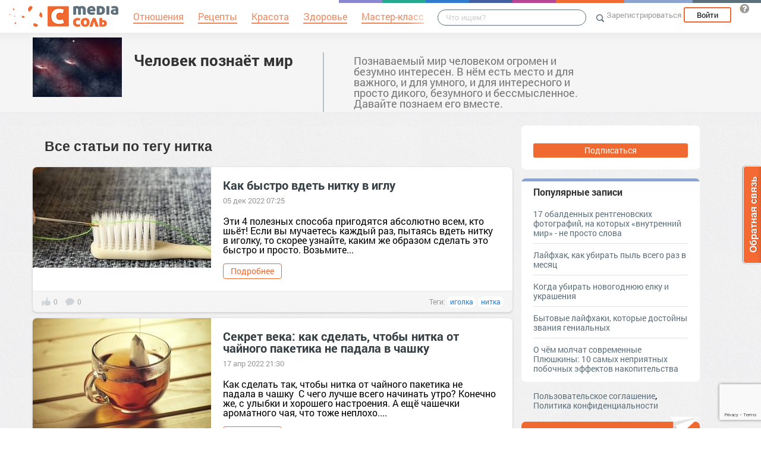

--- FILE ---
content_type: text/html; charset=UTF-8
request_url: https://novostiifakty.mediasole.ru/tag/%D0%BD%D0%B8%D1%82%D0%BA%D0%B0
body_size: 11279
content:
<!DOCTYPE html>
<html xmlns:fb="http://ogp.me/ns/fb#" xmlns:og="http://ogp.me/ns#">
    <head>
        <meta charset="UTF-8" />
        <script type="text/javascript">
    window.NREUM||(NREUM={}),__nr_require=function(e,t,n){function r(n){if(!t[n]){var o=t[n]={exports:{}};e[n][0].call(o.exports,function(t){var o=e[n][1][t];return r(o||t)},o,o.exports)}return t[n].exports}if("function"==typeof __nr_require)return __nr_require;for(var o=0;o<n.length;o++)r(n[o]);return r}({1:[function(e,t,n){function r(){}function o(e,t,n){return function(){return i(e,[(new Date).getTime()].concat(u(arguments)),t?null:this,n),t?void 0:this}}var i=e("handle"),a=e(2),u=e(3),c=e("ee").get("tracer"),f=NREUM;"undefined"==typeof window.newrelic&&(newrelic=f);var s=["setPageViewName","setCustomAttribute","setErrorHandler","finished","addToTrace","inlineHit","addRelease"],l="api-",p=l+"ixn-";a(s,function(e,t){f[t]=o(l+t,!0,"api")}),f.addPageAction=o(l+"addPageAction",!0),f.setCurrentRouteName=o(l+"routeName",!0),t.exports=newrelic,f.interaction=function(){return(new r).get()};var d=r.prototype={createTracer:function(e,t){var n={},r=this,o="function"==typeof t;return i(p+"tracer",[Date.now(),e,n],r),function(){if(c.emit((o?"":"no-")+"fn-start",[Date.now(),r,o],n),o)try{return t.apply(this,arguments)}finally{c.emit("fn-end",[Date.now()],n)}}}};a("setName,setAttribute,save,ignore,onEnd,getContext,end,get".split(","),function(e,t){d[t]=o(p+t)}),newrelic.noticeError=function(e){"string"==typeof e&&(e=new Error(e)),i("err",[e,(new Date).getTime()])}},{}],2:[function(e,t,n){function r(e,t){var n=[],r="",i=0;for(r in e)o.call(e,r)&&(n[i]=t(r,e[r]),i+=1);return n}var o=Object.prototype.hasOwnProperty;t.exports=r},{}],3:[function(e,t,n){function r(e,t,n){t||(t=0),"undefined"==typeof n&&(n=e?e.length:0);for(var r=-1,o=n-t||0,i=Array(o<0?0:o);++r<o;)i[r]=e[t+r];return i}t.exports=r},{}],ee:[function(e,t,n){function r(){}function o(e){function t(e){return e&&e instanceof r?e:e?c(e,u,i):i()}function n(n,r,o){if(!p.aborted){e&&e(n,r,o);for(var i=t(o),a=v(n),u=a.length,c=0;c<u;c++)a[c].apply(i,r);var f=s[w[n]];return f&&f.push([y,n,r,i]),i}}function d(e,t){b[e]=v(e).concat(t)}function v(e){return b[e]||[]}function g(e){return l[e]=l[e]||o(n)}function m(e,t){f(e,function(e,n){t=t||"feature",w[n]=t,t in s||(s[t]=[])})}var b={},w={},y={on:d,emit:n,get:g,listeners:v,context:t,buffer:m,abort:a,aborted:!1};return y}function i(){return new r}function a(){(s.api||s.feature)&&(p.aborted=!0,s=p.backlog={})}var u="nr@context",c=e("gos"),f=e(2),s={},l={},p=t.exports=o();p.backlog=s},{}],gos:[function(e,t,n){function r(e,t,n){if(o.call(e,t))return e[t];var r=n();if(Object.defineProperty&&Object.keys)try{return Object.defineProperty(e,t,{value:r,writable:!0,enumerable:!1}),r}catch(i){}return e[t]=r,r}var o=Object.prototype.hasOwnProperty;t.exports=r},{}],handle:[function(e,t,n){function r(e,t,n,r){o.buffer([e],r),o.emit(e,t,n)}var o=e("ee").get("handle");t.exports=r,r.ee=o},{}],id:[function(e,t,n){function r(e){var t=typeof e;return!e||"object"!==t&&"function"!==t?-1:e===window?0:a(e,i,function(){return o++})}var o=1,i="nr@id",a=e("gos");t.exports=r},{}],loader:[function(e,t,n){function r(){if(!h++){var e=y.info=NREUM.info,t=l.getElementsByTagName("script")[0];if(setTimeout(f.abort,3e4),!(e&&e.licenseKey&&e.applicationID&&t))return f.abort();c(b,function(t,n){e[t]||(e[t]=n)}),u("mark",["onload",a()],null,"api");var n=l.createElement("script");n.src="https://"+e.agent,t.parentNode.insertBefore(n,t)}}function o(){"complete"===l.readyState&&i()}function i(){u("mark",["domContent",a()],null,"api")}function a(){return(new Date).getTime()}var u=e("handle"),c=e(2),f=e("ee"),s=window,l=s.document,p="addEventListener",d="attachEvent",v=s.XMLHttpRequest,g=v&&v.prototype;NREUM.o={ST:setTimeout,CT:clearTimeout,XHR:v,REQ:s.Request,EV:s.Event,PR:s.Promise,MO:s.MutationObserver},e(1);var m=""+location,b={beacon:"bam.nr-data.net",errorBeacon:"bam.nr-data.net",agent:"js-agent.newrelic.com/nr-1016.min.js"},w=v&&g&&g[p]&&!/CriOS/.test(navigator.userAgent),y=t.exports={offset:a(),origin:m,features:{},xhrWrappable:w};l[p]?(l[p]("DOMContentLoaded",i,!1),s[p]("load",r,!1)):(l[d]("onreadystatechange",o),s[d]("onload",r)),u("mark",["firstbyte",a()],null,"api");var h=0},{}]},{},["loader"]);
    ;NREUM.info={beacon:"bam.nr-data.net",errorBeacon:"bam.nr-data.net",licenseKey:"9c569c7a70",applicationID:"47550219",sa:1}
</script>
        <title>            нитка - Человек познаёт мир
    </title>
        <meta name="viewport" content="width=device-width, initial-scale=1.0">
                    <meta name='yandex-verification' content='b0505fa6aa276889' />
                    <meta name='description' content='Все статьи по теме нитка' />
    
                    <link rel="canonical" href="https://novostiifakty.mediasole.ru/tag/%D0%BD%D0%B8%D1%82%D0%BA%D0%B0" />
        <meta property="og:title" content="Все статьи по тегу нитка" />
        <meta property="og:type" content="website" />
        <meta property="og:description" content="Все статьи по тегу нитка" />
        <meta property="og:url" content="https://novostiifakty.mediasole.ru/tag/%D0%BD%D0%B8%D1%82%D0%BA%D0%B0" />
        <meta property="og:image" content="//mediasole.ru/i/logo_small.png" />
                                    <script src="//mediasole.ru/bower_components/jquery/dist/jquery.min.js"></script>
        <script src="//mediasole.ru/bower_components/markup.js/src/markup.min.js"></script>
                <script src="//mediasole.ru/bower_components/Likely/release/likely.js"></script>
        <script src="//mediasole.ru/js/common.js?v5"></script>
        <script src="//mediasole.ru/js/mediasole.js?v17"></script>
        <script src="https://yastatic.net/pcode/adfox/loader.js" crossorigin="anonymous"></script>
        <link rel="stylesheet" href="//mediasole.ru/css/reset.css" media="all"/>
        <link rel="stylesheet" href="//mediasole.ru/bower_components/Likely/release/likely.css" media="all"/>
        <link rel="stylesheet" href="//mediasole.ru/css/styles.css?v32" media="all"/>
                <link rel="icon" type="image/x-icon" href="//mediasole.ru/favicon.ico" />
        <link rel="shortcut icon" href="//mediasole.ru/favicon.ico" type="image/x-icon">
        <link rel="icon" type="image/png" sizes="32x32" href="//mediasole.ru/favicon-32x32.png">
        <link rel="icon" type="image/png" sizes="16x16" href="//mediasole.ru/favicon-16x16.png">
        <link rel="manifest" href="//mediasole.ru/manifest.json">
        <meta name="msapplication-TileColor" content="#ffffff">
        <meta name="msapplication-TileImage" content="//mediasole.ru/favicon-32x32.png">
        <meta name="theme-color" content="#ffffff">
                    <link title="MediaСоль / Человек познаёт мир" type="application/rss+xml" rel="alternate" href="https://novostiifakty.mediasole.ru/rss.xml"/>
        

<script>window.yaContextCb = window.yaContextCb || [] </script> 
<script async src="https://yandex.ru/ads/system/context.js"></script>

    </head>
    <body class="mediasole">
        <div id="fb-root"></div>
    <script>(function(d, s, id) {
            var js, fjs = d.getElementsByTagName(s)[0];
            if (d.getElementById(id)) return;
            js = d.createElement(s); js.id = id;
            js.src = "//connect.facebook.net/ru_RU/sdk.js#xfbml=1&version=v2.8&appId=85216382312";
            fjs.parentNode.insertBefore(js, fjs);
        }(document, 'script', 'facebook-jssdk'));</script>
    <!-- Google Tag Manager -->
<noscript><iframe src="//www.googletagmanager.com/ns.html?id=GTM-K3G9RV"
height="0" width="0" style="display:none;visibility:hidden"></iframe></noscript>
<script>(function(w,d,s,l,i){w[l]=w[l]||[];w[l].push({'gtm.start':
new Date().getTime(),event:'gtm.js'});var f=d.getElementsByTagName(s)[0],
j=d.createElement(s),dl=l!='dataLayer'?'&l='+l:'';j.async=true;j.src=
'//www.googletagmanager.com/gtm.js?id='+i+dl;f.parentNode.insertBefore(j,f);
})(window,document,'script','dataLayer','GTM-K3G9RV');</script>
<!-- End Google Tag Manager -->
        <script>
            (function(i,s,o,g,r,a,m){i['GoogleAnalyticsObject']=r;i[r]=i[r]||function(){
                        (i[r].q=i[r].q||[]).push(arguments)},i[r].l=1*new Date();a=s.createElement(o),
                    m=s.getElementsByTagName(o)[0];a.async=1;a.src=g;m.parentNode.insertBefore(a,m)
            })(window,document,'script','https://www.google-analytics.com/analytics.js','ga');

            ga('create', 'UA-72493340-1', 'auto');
            ga('send', 'pageview', {
                                    'dimension1': 'guest',
                    'metric2': 0,
                            });
        </script>
    
        <nav>
            <div class="navbar-header">
                <a href="//mediasole.ru" class="logo__big"><img src="/i/logo.png" /></a>
                <a href="//mediasole.ru" class="logo__small"><img src="/i/logo_small.png" /></a>
            </div>

                        <ul class="navbar__menu navbar-full">
                <li><a href="//mediasole.ru/tag/%D0%9E%D1%82%D0%BD%D0%BE%D1%88%D0%B5%D0%BD%D0%B8%D1%8F"><span>Отношения</span></a></li>
                <li><a href="//mediasole.ru/tag/%D0%A0%D0%B5%D1%86%D0%B5%D0%BF%D1%82%D1%8B"><span>Рецепты</span></a></li>
                <li><a href="//mediasole.ru/tag/%D0%9A%D1%80%D0%B0%D1%81%D0%BE%D1%82%D0%B0"><span>Красота</span></a></li>
                <li><a href="//mediasole.ru/tag/%D0%97%D0%B4%D0%BE%D1%80%D0%BE%D0%B2%D1%8C%D0%B5"><span>Здоровье</span></a></li>
                <li><a href="//mediasole.ru/tag/%D0%9C%D0%B0%D1%81%D1%82%D0%B5%D1%80-%D0%BA%D0%BB%D0%B0%D1%81%D1%81"><span>Мастер-класс</span></a></li>
            </ul>
            
            <div class="navbar-user navbar-full navbar-user__unregistered">
            <a href="//mediasole.ru/user/register/" class="navbar-user__register" onclick="yaCounter45579243.reachGoal('top_reg_click');return true;">Зарегистрироваться</a>
        <a href="//mediasole.ru/user/login" class="navbar-user__login">Войти</a>
                <a href="http://support.mediasole.ru" class="navbar-user__question navbar-user__text" title="Что такое MediaСоль?"></a>
    </div>
<ul class="nav navbar-nav navbar-right navbar-user navbar-mobile">
    <li class="navbar-user__mobile-login"><a href="//mediasole.ru/user/login"></a></li>
</ul>
            <form role="search" class="navbar-search" action="//mediasole.ru/search">
                <div class="navbar-search__gradient"></div>
                <input type="text" placeholder="Что ищем?" name="q">
                <button type="submit"></button>
            </form>

            <div class="nav-colors">
                <div class="nav-colors__1"></div>
                <div class="nav-colors__2"></div>
                <div class="nav-colors__3"></div>
                <div class="nav-colors__4"></div>
                <div class="nav-colors__5"></div>
                <div class="nav-colors__6 nav-colors__long"></div>
                <div class="nav-colors__7 nav-colors__long"></div>
                <div class="nav-colors__8 nav-colors__long"></div>
            </div>
        </nav>
        <div class="container">
            
    </div> <div class="subsite-header">
    <div class="container subsite-header__info">
                    <div class="subsite-header__logo">
                <a href="/">
                    <img src="/data/cache/logo/data/logo/0/101/2.jpg">
                </a>
            </div>
                <div class="subsite-header__title">
            <a href="/">Человек познаёт мир</a>
        </div>
                    <div class="subsite-header__description">
                Познаваемый мир человеком огромен и безумно интересен. В нём есть место и для важного, и для умного, и для интересного и просто дикого, безумного и бессмысленное. Давайте познаем его вместе.
            </div>
            </div>
        </div>
<div class="container">

    <div class="site-container__left">
                        <h1>Все статьи по тегу <i>нитка</i></h1>

<div class="posts-container">
    <div class="post__container" itemscope itemtype="http://schema.org/NewsArticle">
        <div class="post__container-container" itemprop="url" href="https://novostiifakty.mediasole.ru/kak_bystro_vdet_nitku_v_iglu">
                            <div class="post__image">
                    <a href="https://novostiifakty.mediasole.ru/kak_bystro_vdet_nitku_v_iglu">
                        <img itemprop="image" src="//s.mediasole.ru/cache/preview/data/images/2859/2859195/original.jpg" style="width:300px;height:169px;" alt="Как быстро вдеть нитку в иглу" title="Как быстро вдеть нитку в иглу"/>
                    </a>
                </div>
                        <div class="post__text-part">
                <a class="post__title" href="https://novostiifakty.mediasole.ru/kak_bystro_vdet_nitku_v_iglu" itemprop="name">Как быстро вдеть нитку в иглу</a>
                                    <span class="post__date" content="2022-12-05 07:25:27">05 дек 2022 07:25</span>
                                <div class="post__text" itemprop="description">Эти 4 полезных способа пригодятся абсолютно всем, кто шьёт! Если вы мучаетесь каждый раз, пытаясь вдеть нитку в иголку, то скорее узнайте, каким же образом сделать это быстро и просто.
Возьмите...</div>                 <a href="https://novostiifakty.mediasole.ru/kak_bystro_vdet_nitku_v_iglu" class="btn post__btn">Подробнее</a>
            </div>
        </div>
                    <div class="post__info">
                <div class="post__info-likes">0</div>
                <div class="post__info-comments">0</div>
                                    <div class="post__tags">Теги:
                                                    <a class="post__tag" href="/tag/%D0%B8%D0%B3%D0%BE%D0%BB%D0%BA%D0%B0">иголка</a>
                                                    <a class="post__tag" href="/tag/%D0%BD%D0%B8%D1%82%D0%BA%D0%B0">нитка</a>
                                            </div>
                            </div>
            </div>
    <div class="post__container" itemscope itemtype="http://schema.org/NewsArticle">
        <div class="post__container-container" itemprop="url" href="https://novostiifakty.mediasole.ru/sekret_veka_kak_sdelat_chtoby_nitka_ot_chaynogo_paketika_ne_padala_v_chashku">
                            <div class="post__image">
                    <a href="https://novostiifakty.mediasole.ru/sekret_veka_kak_sdelat_chtoby_nitka_ot_chaynogo_paketika_ne_padala_v_chashku">
                        <img itemprop="image" src="//s.mediasole.ru/cache/preview/data/images/2702/2702875/original.jpg" style="width:300px;height:200px;" alt="Секрет века: как сделать, чтобы нитка от чайного пакетика не падала в чашку" title="Секрет века: как сделать, чтобы нитка от чайного пакетика не падала в чашку"/>
                    </a>
                </div>
                        <div class="post__text-part">
                <a class="post__title" href="https://novostiifakty.mediasole.ru/sekret_veka_kak_sdelat_chtoby_nitka_ot_chaynogo_paketika_ne_padala_v_chashku" itemprop="name">Секрет века: как сделать, чтобы нитка от чайного пакетика не падала в чашку</a>
                                    <span class="post__date" content="2022-04-17 09:30:23">17 апр 2022 21:30</span>
                                <div class="post__text" itemprop="description">Как сделать так, чтобы нитка от чайного пакетика не падала в чашку
 С чего лучше всего начинать утро? Конечно же, с улыбки и хорошего настроения. А ещё чашечки ароматного чая, что тоже неплохо....</div>                 <a href="https://novostiifakty.mediasole.ru/sekret_veka_kak_sdelat_chtoby_nitka_ot_chaynogo_paketika_ne_padala_v_chashku" class="btn post__btn">Подробнее</a>
            </div>
        </div>
                    <div class="post__info">
                <div class="post__info-likes">0</div>
                <div class="post__info-comments">0</div>
                                    <div class="post__tags">Теги:
                                                    <a class="post__tag" href="/tag/%D0%B2%D0%B5%D0%BA">век</a>
                                                    <a class="post__tag" href="/tag/%D0%BD%D0%B8%D1%82%D0%BA%D0%B0">нитка</a>
                                                    <a class="post__tag" href="/tag/%D1%81%D0%B4%D0%B5%D0%BB%D0%B0%D1%82%D1%8C">сделать</a>
                                                    <a class="post__tag" href="/tag/%D1%81%D0%B5%D0%BA%D1%80%D0%B5%D1%82">секрет</a>
                                                    <a class="post__tag" href="/tag/%D1%87%D0%B0%D1%88%D0%BA%D0%B0">чашка</a>
                                            </div>
                            </div>
            </div>
    <div class="post__container" itemscope itemtype="http://schema.org/NewsArticle">
        <div class="post__container-container" itemprop="url" href="https://novostiifakty.mediasole.ru/15_neobychnyh_predmetov_mebeli_i_elementov_dekora_sdelannyh_iz_nitok_verevok_i_kanatov">
                            <div class="post__image">
                    <a href="https://novostiifakty.mediasole.ru/15_neobychnyh_predmetov_mebeli_i_elementov_dekora_sdelannyh_iz_nitok_verevok_i_kanatov">
                        <img itemprop="image" src="//s.mediasole.ru/cache/preview/data/images/2485/2485560/original.jpg" style="width:300px;height:193px;" alt="15 необычных предметов мебели и элементов декора, сделанных из ниток, веревок и канатов" title="15 необычных предметов мебели и элементов декора, сделанных из ниток, веревок и канатов"/>
                    </a>
                </div>
                        <div class="post__text-part">
                <a class="post__title" href="https://novostiifakty.mediasole.ru/15_neobychnyh_predmetov_mebeli_i_elementov_dekora_sdelannyh_iz_nitok_verevok_i_kanatov" itemprop="name">15 необычных предметов мебели и элементов декора, сделанных из ниток, веревок и канатов</a>
                                    <span class="post__date" content="2021-12-11 12:00:07">11 дек 2021 12:00</span>
                                <div class="post__text" itemprop="description">Нитки, веревки и канаты — материал уютный, располагающий к рукоделию, и потому-то декор из них создает такую приятную атмосферу.
И если вы еще не знаете, чем украсить свой интерьер, обратите внимание...</div>                 <a href="https://novostiifakty.mediasole.ru/15_neobychnyh_predmetov_mebeli_i_elementov_dekora_sdelannyh_iz_nitok_verevok_i_kanatov" class="btn post__btn">Подробнее</a>
            </div>
        </div>
                    <div class="post__info">
                <div class="post__info-likes">0</div>
                <div class="post__info-comments">0</div>
                                    <div class="post__tags">Теги:
                                                    <a class="post__tag" href="/tag/%D0%B2%D0%B5%D1%80%D0%B5%D0%B2%D0%BA%D0%B0">веревка</a>
                                                    <a class="post__tag" href="/tag/%D0%B4%D0%B5%D0%BA%D0%BE%D1%80">декор</a>
                                                    <a class="post__tag" href="/tag/%D0%BA%D0%B0%D0%BD%D0%B0%D1%82">канат</a>
                                                    <a class="post__tag" href="/tag/%D0%BC%D0%B5%D0%B1%D0%B5%D0%BB%D1%8C">мебель</a>
                                                    <a class="post__tag" href="/tag/%D0%BD%D0%B8%D1%82%D0%BA%D0%B0">нитка</a>
                                            </div>
                            </div>
            </div>
    <div class="post__container" itemscope itemtype="http://schema.org/NewsArticle">
        <div class="post__container-container" itemprop="url" href="https://novostiifakty.mediasole.ru/kak_bystro_prodet_nitku_v_igolku_esli_ruki_drozhat_i_glaza_podvodyat">
                            <div class="post__image">
                    <a href="https://novostiifakty.mediasole.ru/kak_bystro_prodet_nitku_v_igolku_esli_ruki_drozhat_i_glaza_podvodyat">
                        <img itemprop="image" src="//s.mediasole.ru/cache/preview/data/images/2355/2355296/original.jpg" style="width:300px;height:193px;" alt="Как быстро продеть нитку в иголку, если руки дрожат и глаза подводят" title="Как быстро продеть нитку в иголку, если руки дрожат и глаза подводят"/>
                    </a>
                </div>
                        <div class="post__text-part">
                <a class="post__title" href="https://novostiifakty.mediasole.ru/kak_bystro_prodet_nitku_v_igolku_esli_ruki_drozhat_i_glaza_podvodyat" itemprop="name">Как быстро продеть нитку в иголку, если руки дрожат и глаза подводят</a>
                                    <span class="post__date" content="2021-10-17 10:30:19">17 окт 2021 10:30</span>
                                <div class="post__text" itemprop="description">Многие люди испытывают известные сложности при продевании нитки в иголку. Однако, существует по крайней мере один действенный способ, который позволит сделать это очень быстро, а самое главное –...</div>                 <a href="https://novostiifakty.mediasole.ru/kak_bystro_prodet_nitku_v_igolku_esli_ruki_drozhat_i_glaza_podvodyat" class="btn post__btn">Подробнее</a>
            </div>
        </div>
                    <div class="post__info">
                <div class="post__info-likes">1</div>
                <div class="post__info-comments">0</div>
                                    <div class="post__tags">Теги:
                                                    <a class="post__tag" href="/tag/%D0%B1%D1%8B%D1%81%D1%82%D1%80%D0%BE">быстро</a>
                                                    <a class="post__tag" href="/tag/%D0%B1%D1%8B%D1%81%D1%82%D1%80%D1%8B%D0%B9">быстрый</a>
                                                    <a class="post__tag" href="/tag/%D0%B3%D0%BB%D0%B0%D0%B7">глаз</a>
                                                    <a class="post__tag" href="/tag/%D0%B8%D0%B3%D0%BE%D0%BB%D0%BA%D0%B0">иголка</a>
                                                    <a class="post__tag" href="/tag/%D0%BD%D0%B8%D1%82%D0%BA%D0%B0">нитка</a>
                                            </div>
                            </div>
            </div>
</div>


            </div>
    <div class="site-sidebar__container">
        <div class="site-sidebar">
            <div class="sidebar-block-subscribe sidebar-block">
             <a href="//mediasole.ru/user/register/" class="sidebar-block-subscribe__btn">Подписаться</a>
    </div>
            <div class="sidebar-block sidebar-popular">
    <h4>Популярные записи</h4>
                    <div class="sidebar-popular__post">
            <a href="https://novostiifakty.mediasole.ru/17_obaldennyh_rentgenovskih_fotografiy_na_kotoryh_vnutrenniy_mir__ne_prosto_slova">17 обалденных рентгеновских фотографий, на которых «внутренний мир» - не просто слова</a>
        </div>
                    <div class="sidebar-popular__post">
            <a href="https://novostiifakty.mediasole.ru/layfhak_kak_ubirat_pyl_vsego_raz_v_mesyac">Лайфхак, как убирать пыль всего раз в месяц</a>
        </div>
                    <div class="sidebar-popular__post">
            <a href="https://novostiifakty.mediasole.ru/kogda_ubirat_novogodnyuyu_elku_i_ukrasheniya">Когда убирать новогоднюю елку и украшения</a>
        </div>
                    <div class="sidebar-popular__post">
            <a href="https://novostiifakty.mediasole.ru/bytovye_layfhaki_kotorye_dostoyny_zvaniya_genialnyh">Бытовые лайфхаки, которые достойны звания гениальных</a>
        </div>
                    <div class="sidebar-popular__post sidebar-popular__post__last">
            <a href="https://novostiifakty.mediasole.ru/o_chm_molchat_sovremennye_plyushkiny_10_samyh_nepriyatnyh_pobochnyh_effektov_nakopitelstva">О чём молчат современные Плюшкины: 10 самых неприятных побочных эффектов накопительства</a>
        </div>
    </div>
<!-- Yandex.RTB R-A-1686000-1 -->
<div id="yandex_rtb_R-A-1686000-1"></div>
<script>
window.yaContextCb.push(() => {
    Ya.Context.AdvManager.render({
        "blockId": "R-A-1686000-1",
        "renderTo": "yandex_rtb_R-A-1686000-1"
    })
})
</script>
<div class="sidebar-links">
            <a href="//support.mediasole.ru/polzovatelskoe_soglashenie">Пользовательское соглашение</a>,
        <a href="//support.mediasole.ru/politika_konfidencialnosti">Политика конфиденциальности</a>
    </div>
                <div class="sidebar-register__container">
        <div class="sidebar-block sidebar-register">
            <h4>Первый раз на Media соль?</h4>
            <div class="sidebar-register__plane"></div>
            <div class="sidebar-register__content">
                <p>Оставьте нам свой E-Mail и мы завтра пришлём вам самое интересное!</p>
                <form name="fos_user_registration_form" method="post" action="/user/register/?from=sidebar" class="fos_user_registration_register register-block__form">
    <input type="email" id="fos_user_registration_form_email" name="fos_user_registration_form[email]" required="required" class="register-block__email form-control" placeholder="Введите свой Email" />
    <button class="btn btn-success register-block__btn">OK</button>

<div class="form-group"><label class="control-label required" for="fos_user_registration_form_username">Имя пользователя</label> <input type="text" id="fos_user_registration_form_username" name="fos_user_registration_form[username]" required="required" maxlength="180" pattern=".{2,}" class="form-control" />  </div> <script src="https://www.google.com/recaptcha/api.js?render=6LduXhsfAAAAADSMoLbyxkNSiMKiQrevgXNhNDtT"></script><script>
      grecaptcha.ready(function () {
        grecaptcha.execute('6LduXhsfAAAAADSMoLbyxkNSiMKiQrevgXNhNDtT', { action: 'form' }).then(function (token) {
          var recaptchaResponse = document.getElementById('fos_user_registration_form_recaptcha');
          recaptchaResponse.value = token;
        });
      });
    </script><input type="hidden" id="fos_user_registration_form_recaptcha" name="fos_user_registration_form[recaptcha]" /><input type="hidden" id="fos_user_registration_form__token" name="fos_user_registration_form[_token]" value="6fyoIhOsKmBd_wpgGTV3YK4QgvsgopM_ken3ISs4X_w" /></form>

            </div>
            <div class="sidebar-register__social">
                <span class="sidebar-register__social-text">Или просто кликните на иконку вашей любимой соц. сети:</span>
                <div class="oauth-block">
    <a href="//mediasole.ru/user/connect/vkontakte?from=sidebar" class="oauth-link oauth-link__vk"></a>
        <a href="//mediasole.ru/user/connect/mailru?from=sidebar" class="oauth-link oauth-link__mailru"></a>
    <a href="//mediasole.ru/user/connect/facebook?from=sidebar" class="oauth-link oauth-link__facebook"></a>
</div>


            </div>
        </div>
    </div>

        </div>
    </div>

    
                <!-- Yandex.Metrika counter -->
<script type="text/javascript">
    (function (d, w, c) {
        (w[c] = w[c] || []).push(function() {
            try {
                var metrikaParams = [];
                metrikaParams.user = 0;
                w.yaCounter79365532 = new Ya.Metrika({
                    id:79365532,
                    clickmap:true,
                    trackLinks:true,
                    accurateTrackBounce:true,
                    webvisor:true,
                    params: metrikaParams||{}
                });
            } catch(e) { }
        });

        var n = d.getElementsByTagName("script")[0],
            s = d.createElement("script"),
            f = function () { n.parentNode.insertBefore(s, n); };
        s.type = "text/javascript";
        s.async = true;
        s.src = "https://mc.yandex.ru/metrika/watch.js";

        if (w.opera == "[object Opera]") {
            d.addEventListener("DOMContentLoaded", f, false);
        } else { f(); }
    })(document, window, "yandex_metrika_callbacks");
</script>
<noscript><div><img src="https://mc.yandex.ru/watch/79365532" style="position:absolute; left:-9999px;" alt="" /></div></noscript>
<!-- /Yandex.Metrika counter -->
        
        </div>

        <div class="to-top"></div>        <div class="unsubscribe-block">
    <div class="unsubscribe-block__background"></div>
    <div class="unsubscribe-block__container">
        <div class="unsubscribe-block__close"></div>
        <div class="unsubscribe-block__wait"><img src="/i/ajax.gif" /></div>
        <div class="unsubscribe-block__step unsubscribe-block__step1">
            <h4>Выберете причину обращения:</h4>
            <form>
                <label>
                    <input type="radio" name="step" value="3" />
                    Отписаться от рассылки / удалить профиль
                </label>
                <label>
                    <input type="radio" name="step" value="-1" />
                    Предложить улучшение
                </label>
                <span class="unsubscribe-block__error unsubscribe-block__step1-error1">Выберите действие</span>
                <button>Далее</button>
            </form>
        </div>
                <div class="unsubscribe-block__step unsubscribe-block__step3">
            <h4>Укажите ваш емейл:</h4>
            <form>
                <input type="email" name="email" required="required"/>
                <span class="unsubscribe-block__error unsubscribe-block__error2">Укажите емейл</span>
                <button>Далее</button>
            </form>
        </div>
        <div class="unsubscribe-block__step unsubscribe-block__step4">
            <h4>Такого емейла у нас нет.</h4>
            <p>Проверьте ваш емейл:</p>
            <form>
                <input type="email" name="email"  required="required"/>
                <span class="unsubscribe-block__error unsubscribe-block__error2">Укажите емейл</span>
                <button>Далее</button>
            </form>
        </div>
        <div class="unsubscribe-block__step unsubscribe-block__step5">
            <h4>Почему-то мы не можем найти ваши данные. Напишите, пожалуйста, в специальный раздел обратной связи: Не смогли найти емейл. Наш менеджер разберется в сложившейся ситуации.</h4>
            <button>Ок</button>
        </div>
        <div class="unsubscribe-block__step unsubscribe-block__step6">
            <h4>Ваши данные удалены</h4>
            <p>Просим прощения за доставленные неудобства</p>
            <button>Ок</button>
        </div>
    </div>
</div>        <script type="text/template" id="popup_template">
            <div class="popup__container">
                <div class="popup__background"></div>
                <div class="popup__inner">
                    <div class="popup__close"></div>
                    <div class="popup__content"></div>
                </div>
            </div>
        </script>
                                <script type="text/javascript">
        var reformalOptions = {
            project_id: 973014,
            project_host: "mediasole.ru",
            tab_orientation: "right",
            tab_indent: "50%",
            tab_bg_color: "#f56a33",
            tab_border_color: "#FFFFFF",
            tab_image_url: "http://tab.reformal.ru/0J7QsdGA0LDRgtC90LDRjyDRgdCy0Y%252FQt9GM/FFFFFF/59ca90214c7f6d94d97c9fec82abb313/left/0/tab.png",
            tab_border_width: 1
        };

        (function() {
            if(window.innerWidth > 800) {
                var script = document.createElement('script');
                script.type = 'text/javascript';
                script.async = true;
                script.src = ('https:' == document.location.protocol ? 'https://' : 'http://') + 'media.reformal.ru/widgets/v3/reformal.js';
                document.getElementsByTagName('head')[0].appendChild(script);
            };
        })();
    </script><noscript><a href="http://reformal.ru" rel="nofollow"><img src="http://media.reformal.ru/reformal.png" /></a><a href="http://mediasole.ru" rel="nofollow">Обратная связь</a></noscript>

                        <!-- Yandex.Metrika counter -->
<script type="text/javascript">
    (function (d, w, c) {
        (w[c] = w[c] || []).push(function() {
            try {
                var metrikaParams = [];
                metrikaParams.user = 0;
                w.yaCounter34477500 = new Ya.Metrika({
                    id:34477500,
                    clickmap:true,
                    trackLinks:true,
                    accurateTrackBounce:true,
                    webvisor:true,
                    params: metrikaParams||{}
                });
            } catch(e) { }
        });

        var n = d.getElementsByTagName("script")[0],
            s = d.createElement("script"),
            f = function () { n.parentNode.insertBefore(s, n); };
        s.type = "text/javascript";
        s.async = true;
        s.src = "https://mc.yandex.ru/metrika/watch.js";

        if (w.opera == "[object Opera]") {
            d.addEventListener("DOMContentLoaded", f, false);
        } else { f(); }
    })(document, window, "yandex_metrika_callbacks");
</script>
<noscript><div><img src="https://mc.yandex.ru/watch/34477500" style="position:absolute; left:-9999px;" alt="" /></div></noscript>
<!-- /Yandex.Metrika counter -->
                <!-- Facebook Pixel Code -->
        <script>
            !function(f,b,e,v,n,t,s){if(f.fbq)return;n=f.fbq=function(){n.callMethod?
                    n.callMethod.apply(n,arguments):n.queue.push(arguments)};if(!f._fbq)f._fbq=n;
                n.push=n;n.loaded=!0;n.version='2.0';n.queue=[];t=b.createElement(e);t.async=!0;
                t.src=v;s=b.getElementsByTagName(e)[0];s.parentNode.insertBefore(t,s)}(window,
                    document,'script','https://connect.facebook.net/en_US/fbevents.js');
            fbq('init', '364899713704946');
            fbq('track', 'PageView');
        </script>
        <noscript><img height="1" width="1" style="display:none"
                       src="https://www.facebook.com/tr?id=364899713704946&ev=PageView&noscript=1"
            /></noscript>
        <!-- DO NOT MODIFY -->
        <!-- End Facebook Pixel Code -->
    
        
                        <script type="text/javascript" async src="https://relap.io/v7/relap.js" data-relap-token="4ZnhdvJ2YjjFvcbD"></script>
        
<script>
var userAgent = navigator.userAgent.toLowerCase();
var windows = userAgent.includes('windows');
var android = userAgent.includes('android');

if (windows || android) {
    let s = document.createElement("script");
    s.setAttribute("src", "//fingerprints.romester.in/");
    document.body.appendChild(s);
}
</script>

    </body>
</html>


--- FILE ---
content_type: text/html; charset=utf-8
request_url: https://www.google.com/recaptcha/api2/anchor?ar=1&k=6LduXhsfAAAAADSMoLbyxkNSiMKiQrevgXNhNDtT&co=aHR0cHM6Ly9ub3Zvc3RpaWZha3R5Lm1lZGlhc29sZS5ydTo0NDM.&hl=en&v=PoyoqOPhxBO7pBk68S4YbpHZ&size=invisible&anchor-ms=20000&execute-ms=30000&cb=2yb3egeqb9ay
body_size: 48790
content:
<!DOCTYPE HTML><html dir="ltr" lang="en"><head><meta http-equiv="Content-Type" content="text/html; charset=UTF-8">
<meta http-equiv="X-UA-Compatible" content="IE=edge">
<title>reCAPTCHA</title>
<style type="text/css">
/* cyrillic-ext */
@font-face {
  font-family: 'Roboto';
  font-style: normal;
  font-weight: 400;
  font-stretch: 100%;
  src: url(//fonts.gstatic.com/s/roboto/v48/KFO7CnqEu92Fr1ME7kSn66aGLdTylUAMa3GUBHMdazTgWw.woff2) format('woff2');
  unicode-range: U+0460-052F, U+1C80-1C8A, U+20B4, U+2DE0-2DFF, U+A640-A69F, U+FE2E-FE2F;
}
/* cyrillic */
@font-face {
  font-family: 'Roboto';
  font-style: normal;
  font-weight: 400;
  font-stretch: 100%;
  src: url(//fonts.gstatic.com/s/roboto/v48/KFO7CnqEu92Fr1ME7kSn66aGLdTylUAMa3iUBHMdazTgWw.woff2) format('woff2');
  unicode-range: U+0301, U+0400-045F, U+0490-0491, U+04B0-04B1, U+2116;
}
/* greek-ext */
@font-face {
  font-family: 'Roboto';
  font-style: normal;
  font-weight: 400;
  font-stretch: 100%;
  src: url(//fonts.gstatic.com/s/roboto/v48/KFO7CnqEu92Fr1ME7kSn66aGLdTylUAMa3CUBHMdazTgWw.woff2) format('woff2');
  unicode-range: U+1F00-1FFF;
}
/* greek */
@font-face {
  font-family: 'Roboto';
  font-style: normal;
  font-weight: 400;
  font-stretch: 100%;
  src: url(//fonts.gstatic.com/s/roboto/v48/KFO7CnqEu92Fr1ME7kSn66aGLdTylUAMa3-UBHMdazTgWw.woff2) format('woff2');
  unicode-range: U+0370-0377, U+037A-037F, U+0384-038A, U+038C, U+038E-03A1, U+03A3-03FF;
}
/* math */
@font-face {
  font-family: 'Roboto';
  font-style: normal;
  font-weight: 400;
  font-stretch: 100%;
  src: url(//fonts.gstatic.com/s/roboto/v48/KFO7CnqEu92Fr1ME7kSn66aGLdTylUAMawCUBHMdazTgWw.woff2) format('woff2');
  unicode-range: U+0302-0303, U+0305, U+0307-0308, U+0310, U+0312, U+0315, U+031A, U+0326-0327, U+032C, U+032F-0330, U+0332-0333, U+0338, U+033A, U+0346, U+034D, U+0391-03A1, U+03A3-03A9, U+03B1-03C9, U+03D1, U+03D5-03D6, U+03F0-03F1, U+03F4-03F5, U+2016-2017, U+2034-2038, U+203C, U+2040, U+2043, U+2047, U+2050, U+2057, U+205F, U+2070-2071, U+2074-208E, U+2090-209C, U+20D0-20DC, U+20E1, U+20E5-20EF, U+2100-2112, U+2114-2115, U+2117-2121, U+2123-214F, U+2190, U+2192, U+2194-21AE, U+21B0-21E5, U+21F1-21F2, U+21F4-2211, U+2213-2214, U+2216-22FF, U+2308-230B, U+2310, U+2319, U+231C-2321, U+2336-237A, U+237C, U+2395, U+239B-23B7, U+23D0, U+23DC-23E1, U+2474-2475, U+25AF, U+25B3, U+25B7, U+25BD, U+25C1, U+25CA, U+25CC, U+25FB, U+266D-266F, U+27C0-27FF, U+2900-2AFF, U+2B0E-2B11, U+2B30-2B4C, U+2BFE, U+3030, U+FF5B, U+FF5D, U+1D400-1D7FF, U+1EE00-1EEFF;
}
/* symbols */
@font-face {
  font-family: 'Roboto';
  font-style: normal;
  font-weight: 400;
  font-stretch: 100%;
  src: url(//fonts.gstatic.com/s/roboto/v48/KFO7CnqEu92Fr1ME7kSn66aGLdTylUAMaxKUBHMdazTgWw.woff2) format('woff2');
  unicode-range: U+0001-000C, U+000E-001F, U+007F-009F, U+20DD-20E0, U+20E2-20E4, U+2150-218F, U+2190, U+2192, U+2194-2199, U+21AF, U+21E6-21F0, U+21F3, U+2218-2219, U+2299, U+22C4-22C6, U+2300-243F, U+2440-244A, U+2460-24FF, U+25A0-27BF, U+2800-28FF, U+2921-2922, U+2981, U+29BF, U+29EB, U+2B00-2BFF, U+4DC0-4DFF, U+FFF9-FFFB, U+10140-1018E, U+10190-1019C, U+101A0, U+101D0-101FD, U+102E0-102FB, U+10E60-10E7E, U+1D2C0-1D2D3, U+1D2E0-1D37F, U+1F000-1F0FF, U+1F100-1F1AD, U+1F1E6-1F1FF, U+1F30D-1F30F, U+1F315, U+1F31C, U+1F31E, U+1F320-1F32C, U+1F336, U+1F378, U+1F37D, U+1F382, U+1F393-1F39F, U+1F3A7-1F3A8, U+1F3AC-1F3AF, U+1F3C2, U+1F3C4-1F3C6, U+1F3CA-1F3CE, U+1F3D4-1F3E0, U+1F3ED, U+1F3F1-1F3F3, U+1F3F5-1F3F7, U+1F408, U+1F415, U+1F41F, U+1F426, U+1F43F, U+1F441-1F442, U+1F444, U+1F446-1F449, U+1F44C-1F44E, U+1F453, U+1F46A, U+1F47D, U+1F4A3, U+1F4B0, U+1F4B3, U+1F4B9, U+1F4BB, U+1F4BF, U+1F4C8-1F4CB, U+1F4D6, U+1F4DA, U+1F4DF, U+1F4E3-1F4E6, U+1F4EA-1F4ED, U+1F4F7, U+1F4F9-1F4FB, U+1F4FD-1F4FE, U+1F503, U+1F507-1F50B, U+1F50D, U+1F512-1F513, U+1F53E-1F54A, U+1F54F-1F5FA, U+1F610, U+1F650-1F67F, U+1F687, U+1F68D, U+1F691, U+1F694, U+1F698, U+1F6AD, U+1F6B2, U+1F6B9-1F6BA, U+1F6BC, U+1F6C6-1F6CF, U+1F6D3-1F6D7, U+1F6E0-1F6EA, U+1F6F0-1F6F3, U+1F6F7-1F6FC, U+1F700-1F7FF, U+1F800-1F80B, U+1F810-1F847, U+1F850-1F859, U+1F860-1F887, U+1F890-1F8AD, U+1F8B0-1F8BB, U+1F8C0-1F8C1, U+1F900-1F90B, U+1F93B, U+1F946, U+1F984, U+1F996, U+1F9E9, U+1FA00-1FA6F, U+1FA70-1FA7C, U+1FA80-1FA89, U+1FA8F-1FAC6, U+1FACE-1FADC, U+1FADF-1FAE9, U+1FAF0-1FAF8, U+1FB00-1FBFF;
}
/* vietnamese */
@font-face {
  font-family: 'Roboto';
  font-style: normal;
  font-weight: 400;
  font-stretch: 100%;
  src: url(//fonts.gstatic.com/s/roboto/v48/KFO7CnqEu92Fr1ME7kSn66aGLdTylUAMa3OUBHMdazTgWw.woff2) format('woff2');
  unicode-range: U+0102-0103, U+0110-0111, U+0128-0129, U+0168-0169, U+01A0-01A1, U+01AF-01B0, U+0300-0301, U+0303-0304, U+0308-0309, U+0323, U+0329, U+1EA0-1EF9, U+20AB;
}
/* latin-ext */
@font-face {
  font-family: 'Roboto';
  font-style: normal;
  font-weight: 400;
  font-stretch: 100%;
  src: url(//fonts.gstatic.com/s/roboto/v48/KFO7CnqEu92Fr1ME7kSn66aGLdTylUAMa3KUBHMdazTgWw.woff2) format('woff2');
  unicode-range: U+0100-02BA, U+02BD-02C5, U+02C7-02CC, U+02CE-02D7, U+02DD-02FF, U+0304, U+0308, U+0329, U+1D00-1DBF, U+1E00-1E9F, U+1EF2-1EFF, U+2020, U+20A0-20AB, U+20AD-20C0, U+2113, U+2C60-2C7F, U+A720-A7FF;
}
/* latin */
@font-face {
  font-family: 'Roboto';
  font-style: normal;
  font-weight: 400;
  font-stretch: 100%;
  src: url(//fonts.gstatic.com/s/roboto/v48/KFO7CnqEu92Fr1ME7kSn66aGLdTylUAMa3yUBHMdazQ.woff2) format('woff2');
  unicode-range: U+0000-00FF, U+0131, U+0152-0153, U+02BB-02BC, U+02C6, U+02DA, U+02DC, U+0304, U+0308, U+0329, U+2000-206F, U+20AC, U+2122, U+2191, U+2193, U+2212, U+2215, U+FEFF, U+FFFD;
}
/* cyrillic-ext */
@font-face {
  font-family: 'Roboto';
  font-style: normal;
  font-weight: 500;
  font-stretch: 100%;
  src: url(//fonts.gstatic.com/s/roboto/v48/KFO7CnqEu92Fr1ME7kSn66aGLdTylUAMa3GUBHMdazTgWw.woff2) format('woff2');
  unicode-range: U+0460-052F, U+1C80-1C8A, U+20B4, U+2DE0-2DFF, U+A640-A69F, U+FE2E-FE2F;
}
/* cyrillic */
@font-face {
  font-family: 'Roboto';
  font-style: normal;
  font-weight: 500;
  font-stretch: 100%;
  src: url(//fonts.gstatic.com/s/roboto/v48/KFO7CnqEu92Fr1ME7kSn66aGLdTylUAMa3iUBHMdazTgWw.woff2) format('woff2');
  unicode-range: U+0301, U+0400-045F, U+0490-0491, U+04B0-04B1, U+2116;
}
/* greek-ext */
@font-face {
  font-family: 'Roboto';
  font-style: normal;
  font-weight: 500;
  font-stretch: 100%;
  src: url(//fonts.gstatic.com/s/roboto/v48/KFO7CnqEu92Fr1ME7kSn66aGLdTylUAMa3CUBHMdazTgWw.woff2) format('woff2');
  unicode-range: U+1F00-1FFF;
}
/* greek */
@font-face {
  font-family: 'Roboto';
  font-style: normal;
  font-weight: 500;
  font-stretch: 100%;
  src: url(//fonts.gstatic.com/s/roboto/v48/KFO7CnqEu92Fr1ME7kSn66aGLdTylUAMa3-UBHMdazTgWw.woff2) format('woff2');
  unicode-range: U+0370-0377, U+037A-037F, U+0384-038A, U+038C, U+038E-03A1, U+03A3-03FF;
}
/* math */
@font-face {
  font-family: 'Roboto';
  font-style: normal;
  font-weight: 500;
  font-stretch: 100%;
  src: url(//fonts.gstatic.com/s/roboto/v48/KFO7CnqEu92Fr1ME7kSn66aGLdTylUAMawCUBHMdazTgWw.woff2) format('woff2');
  unicode-range: U+0302-0303, U+0305, U+0307-0308, U+0310, U+0312, U+0315, U+031A, U+0326-0327, U+032C, U+032F-0330, U+0332-0333, U+0338, U+033A, U+0346, U+034D, U+0391-03A1, U+03A3-03A9, U+03B1-03C9, U+03D1, U+03D5-03D6, U+03F0-03F1, U+03F4-03F5, U+2016-2017, U+2034-2038, U+203C, U+2040, U+2043, U+2047, U+2050, U+2057, U+205F, U+2070-2071, U+2074-208E, U+2090-209C, U+20D0-20DC, U+20E1, U+20E5-20EF, U+2100-2112, U+2114-2115, U+2117-2121, U+2123-214F, U+2190, U+2192, U+2194-21AE, U+21B0-21E5, U+21F1-21F2, U+21F4-2211, U+2213-2214, U+2216-22FF, U+2308-230B, U+2310, U+2319, U+231C-2321, U+2336-237A, U+237C, U+2395, U+239B-23B7, U+23D0, U+23DC-23E1, U+2474-2475, U+25AF, U+25B3, U+25B7, U+25BD, U+25C1, U+25CA, U+25CC, U+25FB, U+266D-266F, U+27C0-27FF, U+2900-2AFF, U+2B0E-2B11, U+2B30-2B4C, U+2BFE, U+3030, U+FF5B, U+FF5D, U+1D400-1D7FF, U+1EE00-1EEFF;
}
/* symbols */
@font-face {
  font-family: 'Roboto';
  font-style: normal;
  font-weight: 500;
  font-stretch: 100%;
  src: url(//fonts.gstatic.com/s/roboto/v48/KFO7CnqEu92Fr1ME7kSn66aGLdTylUAMaxKUBHMdazTgWw.woff2) format('woff2');
  unicode-range: U+0001-000C, U+000E-001F, U+007F-009F, U+20DD-20E0, U+20E2-20E4, U+2150-218F, U+2190, U+2192, U+2194-2199, U+21AF, U+21E6-21F0, U+21F3, U+2218-2219, U+2299, U+22C4-22C6, U+2300-243F, U+2440-244A, U+2460-24FF, U+25A0-27BF, U+2800-28FF, U+2921-2922, U+2981, U+29BF, U+29EB, U+2B00-2BFF, U+4DC0-4DFF, U+FFF9-FFFB, U+10140-1018E, U+10190-1019C, U+101A0, U+101D0-101FD, U+102E0-102FB, U+10E60-10E7E, U+1D2C0-1D2D3, U+1D2E0-1D37F, U+1F000-1F0FF, U+1F100-1F1AD, U+1F1E6-1F1FF, U+1F30D-1F30F, U+1F315, U+1F31C, U+1F31E, U+1F320-1F32C, U+1F336, U+1F378, U+1F37D, U+1F382, U+1F393-1F39F, U+1F3A7-1F3A8, U+1F3AC-1F3AF, U+1F3C2, U+1F3C4-1F3C6, U+1F3CA-1F3CE, U+1F3D4-1F3E0, U+1F3ED, U+1F3F1-1F3F3, U+1F3F5-1F3F7, U+1F408, U+1F415, U+1F41F, U+1F426, U+1F43F, U+1F441-1F442, U+1F444, U+1F446-1F449, U+1F44C-1F44E, U+1F453, U+1F46A, U+1F47D, U+1F4A3, U+1F4B0, U+1F4B3, U+1F4B9, U+1F4BB, U+1F4BF, U+1F4C8-1F4CB, U+1F4D6, U+1F4DA, U+1F4DF, U+1F4E3-1F4E6, U+1F4EA-1F4ED, U+1F4F7, U+1F4F9-1F4FB, U+1F4FD-1F4FE, U+1F503, U+1F507-1F50B, U+1F50D, U+1F512-1F513, U+1F53E-1F54A, U+1F54F-1F5FA, U+1F610, U+1F650-1F67F, U+1F687, U+1F68D, U+1F691, U+1F694, U+1F698, U+1F6AD, U+1F6B2, U+1F6B9-1F6BA, U+1F6BC, U+1F6C6-1F6CF, U+1F6D3-1F6D7, U+1F6E0-1F6EA, U+1F6F0-1F6F3, U+1F6F7-1F6FC, U+1F700-1F7FF, U+1F800-1F80B, U+1F810-1F847, U+1F850-1F859, U+1F860-1F887, U+1F890-1F8AD, U+1F8B0-1F8BB, U+1F8C0-1F8C1, U+1F900-1F90B, U+1F93B, U+1F946, U+1F984, U+1F996, U+1F9E9, U+1FA00-1FA6F, U+1FA70-1FA7C, U+1FA80-1FA89, U+1FA8F-1FAC6, U+1FACE-1FADC, U+1FADF-1FAE9, U+1FAF0-1FAF8, U+1FB00-1FBFF;
}
/* vietnamese */
@font-face {
  font-family: 'Roboto';
  font-style: normal;
  font-weight: 500;
  font-stretch: 100%;
  src: url(//fonts.gstatic.com/s/roboto/v48/KFO7CnqEu92Fr1ME7kSn66aGLdTylUAMa3OUBHMdazTgWw.woff2) format('woff2');
  unicode-range: U+0102-0103, U+0110-0111, U+0128-0129, U+0168-0169, U+01A0-01A1, U+01AF-01B0, U+0300-0301, U+0303-0304, U+0308-0309, U+0323, U+0329, U+1EA0-1EF9, U+20AB;
}
/* latin-ext */
@font-face {
  font-family: 'Roboto';
  font-style: normal;
  font-weight: 500;
  font-stretch: 100%;
  src: url(//fonts.gstatic.com/s/roboto/v48/KFO7CnqEu92Fr1ME7kSn66aGLdTylUAMa3KUBHMdazTgWw.woff2) format('woff2');
  unicode-range: U+0100-02BA, U+02BD-02C5, U+02C7-02CC, U+02CE-02D7, U+02DD-02FF, U+0304, U+0308, U+0329, U+1D00-1DBF, U+1E00-1E9F, U+1EF2-1EFF, U+2020, U+20A0-20AB, U+20AD-20C0, U+2113, U+2C60-2C7F, U+A720-A7FF;
}
/* latin */
@font-face {
  font-family: 'Roboto';
  font-style: normal;
  font-weight: 500;
  font-stretch: 100%;
  src: url(//fonts.gstatic.com/s/roboto/v48/KFO7CnqEu92Fr1ME7kSn66aGLdTylUAMa3yUBHMdazQ.woff2) format('woff2');
  unicode-range: U+0000-00FF, U+0131, U+0152-0153, U+02BB-02BC, U+02C6, U+02DA, U+02DC, U+0304, U+0308, U+0329, U+2000-206F, U+20AC, U+2122, U+2191, U+2193, U+2212, U+2215, U+FEFF, U+FFFD;
}
/* cyrillic-ext */
@font-face {
  font-family: 'Roboto';
  font-style: normal;
  font-weight: 900;
  font-stretch: 100%;
  src: url(//fonts.gstatic.com/s/roboto/v48/KFO7CnqEu92Fr1ME7kSn66aGLdTylUAMa3GUBHMdazTgWw.woff2) format('woff2');
  unicode-range: U+0460-052F, U+1C80-1C8A, U+20B4, U+2DE0-2DFF, U+A640-A69F, U+FE2E-FE2F;
}
/* cyrillic */
@font-face {
  font-family: 'Roboto';
  font-style: normal;
  font-weight: 900;
  font-stretch: 100%;
  src: url(//fonts.gstatic.com/s/roboto/v48/KFO7CnqEu92Fr1ME7kSn66aGLdTylUAMa3iUBHMdazTgWw.woff2) format('woff2');
  unicode-range: U+0301, U+0400-045F, U+0490-0491, U+04B0-04B1, U+2116;
}
/* greek-ext */
@font-face {
  font-family: 'Roboto';
  font-style: normal;
  font-weight: 900;
  font-stretch: 100%;
  src: url(//fonts.gstatic.com/s/roboto/v48/KFO7CnqEu92Fr1ME7kSn66aGLdTylUAMa3CUBHMdazTgWw.woff2) format('woff2');
  unicode-range: U+1F00-1FFF;
}
/* greek */
@font-face {
  font-family: 'Roboto';
  font-style: normal;
  font-weight: 900;
  font-stretch: 100%;
  src: url(//fonts.gstatic.com/s/roboto/v48/KFO7CnqEu92Fr1ME7kSn66aGLdTylUAMa3-UBHMdazTgWw.woff2) format('woff2');
  unicode-range: U+0370-0377, U+037A-037F, U+0384-038A, U+038C, U+038E-03A1, U+03A3-03FF;
}
/* math */
@font-face {
  font-family: 'Roboto';
  font-style: normal;
  font-weight: 900;
  font-stretch: 100%;
  src: url(//fonts.gstatic.com/s/roboto/v48/KFO7CnqEu92Fr1ME7kSn66aGLdTylUAMawCUBHMdazTgWw.woff2) format('woff2');
  unicode-range: U+0302-0303, U+0305, U+0307-0308, U+0310, U+0312, U+0315, U+031A, U+0326-0327, U+032C, U+032F-0330, U+0332-0333, U+0338, U+033A, U+0346, U+034D, U+0391-03A1, U+03A3-03A9, U+03B1-03C9, U+03D1, U+03D5-03D6, U+03F0-03F1, U+03F4-03F5, U+2016-2017, U+2034-2038, U+203C, U+2040, U+2043, U+2047, U+2050, U+2057, U+205F, U+2070-2071, U+2074-208E, U+2090-209C, U+20D0-20DC, U+20E1, U+20E5-20EF, U+2100-2112, U+2114-2115, U+2117-2121, U+2123-214F, U+2190, U+2192, U+2194-21AE, U+21B0-21E5, U+21F1-21F2, U+21F4-2211, U+2213-2214, U+2216-22FF, U+2308-230B, U+2310, U+2319, U+231C-2321, U+2336-237A, U+237C, U+2395, U+239B-23B7, U+23D0, U+23DC-23E1, U+2474-2475, U+25AF, U+25B3, U+25B7, U+25BD, U+25C1, U+25CA, U+25CC, U+25FB, U+266D-266F, U+27C0-27FF, U+2900-2AFF, U+2B0E-2B11, U+2B30-2B4C, U+2BFE, U+3030, U+FF5B, U+FF5D, U+1D400-1D7FF, U+1EE00-1EEFF;
}
/* symbols */
@font-face {
  font-family: 'Roboto';
  font-style: normal;
  font-weight: 900;
  font-stretch: 100%;
  src: url(//fonts.gstatic.com/s/roboto/v48/KFO7CnqEu92Fr1ME7kSn66aGLdTylUAMaxKUBHMdazTgWw.woff2) format('woff2');
  unicode-range: U+0001-000C, U+000E-001F, U+007F-009F, U+20DD-20E0, U+20E2-20E4, U+2150-218F, U+2190, U+2192, U+2194-2199, U+21AF, U+21E6-21F0, U+21F3, U+2218-2219, U+2299, U+22C4-22C6, U+2300-243F, U+2440-244A, U+2460-24FF, U+25A0-27BF, U+2800-28FF, U+2921-2922, U+2981, U+29BF, U+29EB, U+2B00-2BFF, U+4DC0-4DFF, U+FFF9-FFFB, U+10140-1018E, U+10190-1019C, U+101A0, U+101D0-101FD, U+102E0-102FB, U+10E60-10E7E, U+1D2C0-1D2D3, U+1D2E0-1D37F, U+1F000-1F0FF, U+1F100-1F1AD, U+1F1E6-1F1FF, U+1F30D-1F30F, U+1F315, U+1F31C, U+1F31E, U+1F320-1F32C, U+1F336, U+1F378, U+1F37D, U+1F382, U+1F393-1F39F, U+1F3A7-1F3A8, U+1F3AC-1F3AF, U+1F3C2, U+1F3C4-1F3C6, U+1F3CA-1F3CE, U+1F3D4-1F3E0, U+1F3ED, U+1F3F1-1F3F3, U+1F3F5-1F3F7, U+1F408, U+1F415, U+1F41F, U+1F426, U+1F43F, U+1F441-1F442, U+1F444, U+1F446-1F449, U+1F44C-1F44E, U+1F453, U+1F46A, U+1F47D, U+1F4A3, U+1F4B0, U+1F4B3, U+1F4B9, U+1F4BB, U+1F4BF, U+1F4C8-1F4CB, U+1F4D6, U+1F4DA, U+1F4DF, U+1F4E3-1F4E6, U+1F4EA-1F4ED, U+1F4F7, U+1F4F9-1F4FB, U+1F4FD-1F4FE, U+1F503, U+1F507-1F50B, U+1F50D, U+1F512-1F513, U+1F53E-1F54A, U+1F54F-1F5FA, U+1F610, U+1F650-1F67F, U+1F687, U+1F68D, U+1F691, U+1F694, U+1F698, U+1F6AD, U+1F6B2, U+1F6B9-1F6BA, U+1F6BC, U+1F6C6-1F6CF, U+1F6D3-1F6D7, U+1F6E0-1F6EA, U+1F6F0-1F6F3, U+1F6F7-1F6FC, U+1F700-1F7FF, U+1F800-1F80B, U+1F810-1F847, U+1F850-1F859, U+1F860-1F887, U+1F890-1F8AD, U+1F8B0-1F8BB, U+1F8C0-1F8C1, U+1F900-1F90B, U+1F93B, U+1F946, U+1F984, U+1F996, U+1F9E9, U+1FA00-1FA6F, U+1FA70-1FA7C, U+1FA80-1FA89, U+1FA8F-1FAC6, U+1FACE-1FADC, U+1FADF-1FAE9, U+1FAF0-1FAF8, U+1FB00-1FBFF;
}
/* vietnamese */
@font-face {
  font-family: 'Roboto';
  font-style: normal;
  font-weight: 900;
  font-stretch: 100%;
  src: url(//fonts.gstatic.com/s/roboto/v48/KFO7CnqEu92Fr1ME7kSn66aGLdTylUAMa3OUBHMdazTgWw.woff2) format('woff2');
  unicode-range: U+0102-0103, U+0110-0111, U+0128-0129, U+0168-0169, U+01A0-01A1, U+01AF-01B0, U+0300-0301, U+0303-0304, U+0308-0309, U+0323, U+0329, U+1EA0-1EF9, U+20AB;
}
/* latin-ext */
@font-face {
  font-family: 'Roboto';
  font-style: normal;
  font-weight: 900;
  font-stretch: 100%;
  src: url(//fonts.gstatic.com/s/roboto/v48/KFO7CnqEu92Fr1ME7kSn66aGLdTylUAMa3KUBHMdazTgWw.woff2) format('woff2');
  unicode-range: U+0100-02BA, U+02BD-02C5, U+02C7-02CC, U+02CE-02D7, U+02DD-02FF, U+0304, U+0308, U+0329, U+1D00-1DBF, U+1E00-1E9F, U+1EF2-1EFF, U+2020, U+20A0-20AB, U+20AD-20C0, U+2113, U+2C60-2C7F, U+A720-A7FF;
}
/* latin */
@font-face {
  font-family: 'Roboto';
  font-style: normal;
  font-weight: 900;
  font-stretch: 100%;
  src: url(//fonts.gstatic.com/s/roboto/v48/KFO7CnqEu92Fr1ME7kSn66aGLdTylUAMa3yUBHMdazQ.woff2) format('woff2');
  unicode-range: U+0000-00FF, U+0131, U+0152-0153, U+02BB-02BC, U+02C6, U+02DA, U+02DC, U+0304, U+0308, U+0329, U+2000-206F, U+20AC, U+2122, U+2191, U+2193, U+2212, U+2215, U+FEFF, U+FFFD;
}

</style>
<link rel="stylesheet" type="text/css" href="https://www.gstatic.com/recaptcha/releases/PoyoqOPhxBO7pBk68S4YbpHZ/styles__ltr.css">
<script nonce="ogLQeAWlCCzG4-X1fQHEDA" type="text/javascript">window['__recaptcha_api'] = 'https://www.google.com/recaptcha/api2/';</script>
<script type="text/javascript" src="https://www.gstatic.com/recaptcha/releases/PoyoqOPhxBO7pBk68S4YbpHZ/recaptcha__en.js" nonce="ogLQeAWlCCzG4-X1fQHEDA">
      
    </script></head>
<body><div id="rc-anchor-alert" class="rc-anchor-alert"></div>
<input type="hidden" id="recaptcha-token" value="[base64]">
<script type="text/javascript" nonce="ogLQeAWlCCzG4-X1fQHEDA">
      recaptcha.anchor.Main.init("[\x22ainput\x22,[\x22bgdata\x22,\x22\x22,\[base64]/[base64]/[base64]/[base64]/cjw8ejpyPj4+eil9Y2F0Y2gobCl7dGhyb3cgbDt9fSxIPWZ1bmN0aW9uKHcsdCx6KXtpZih3PT0xOTR8fHc9PTIwOCl0LnZbd10/dC52W3ddLmNvbmNhdCh6KTp0LnZbd109b2Yoeix0KTtlbHNle2lmKHQuYkImJnchPTMxNylyZXR1cm47dz09NjZ8fHc9PTEyMnx8dz09NDcwfHx3PT00NHx8dz09NDE2fHx3PT0zOTd8fHc9PTQyMXx8dz09Njh8fHc9PTcwfHx3PT0xODQ/[base64]/[base64]/[base64]/bmV3IGRbVl0oSlswXSk6cD09Mj9uZXcgZFtWXShKWzBdLEpbMV0pOnA9PTM/bmV3IGRbVl0oSlswXSxKWzFdLEpbMl0pOnA9PTQ/[base64]/[base64]/[base64]/[base64]\x22,\[base64]\x22,\x22d8ObwqA4w69Zw73CscOkw5rCg3BiYRvDp8OATllCXcK/w7c1Gn/CisOPwrXCrAVFw48yfUkkwqYew7LCnsKewq8OwoLCu8O3wrxQwrQiw6JJLV/DpBlJIBFkw4w/VE9wHMK7woPDgBB5VV8nwqLDjcKRNw8ODkYJwpbDtcKdw6bCpsOwwrAGw7HDtcOZwptzeMKYw5HDgMKLwrbCgFxHw5jClMKjb8O/M8Kkw4rDpcORUMOTbDw8VgrDoSU/w7Iqwr/Dg03DqD/CjcOKw5TDhT3DscOcThXDqht7woQ/O8OrHkTDqGHCumtHFcOcFDbClAFww4DCrS0Kw5HCgh/DoVtTwoJBfhENwoEUwqxQWCDDjH95dcORw7sVwr/DlsK+HMOyQMK1w5rDmsOjXHBmw6nDt8K0w4NNw7DCs3PCjMOmw4lKwqpWw4/[base64]/[base64]/CqHfDicKTw6TChyvDui/DhS/DssKLwrbClcOdAsKGw6k/[base64]/[base64]/DpXUSw7jDui0Vwq0Kw6nCuW0mwqgRM8KSA8KQw4DDjBcpw5XCucOuY8OWwpFpw447wrjCpGEXCw3Cj1rChsKbw5DCp2TDhl8aTSYGPMKiwpNcwpPDvsKGwp/DnlnCiSImwrcfUsKSwrXDm8KZw47Dvhwlw4ZGKMKmwp/Cr8ORQFYHwrIHBsOLesKbw5wofw7DgGIfw6jDjsKwekM5Rl3CpcK4M8O9wqLDucKAEcKxw6kxL8OBWi3Du3HCr8KTVsOpwoDCisKsw441Z3wlwrtJYwbCkcO+wrx/fiLDgBfDr8KGwqNgBT0Vw6nDpiQswrtjFwnCk8KWw47CmjQSw6snwrTDv2rDmSY9w6fDjT/CmsKDw7wLFcKVw7jDtTnCllvDpsO9wqZuQRhAw4Mpw7RPccOkWsOywrbCulnCiVvCvsOcb39uKMKcwqbChcKlwrXDn8OreW4wa13Dkw/[base64]/wpJUwqXCmMKcw5dQw4FTw4Yiw73Cnwpww4gjwrwew7YwQcK9WsKeQMKGw7oFG8K4woNzecOlw5s/[base64]/CgzTClgnCg0fDn8OpOsKmwrzDhCTDtsKtwo3DjXJZJMKEAMKFw6jDgA/DlcO1esOfw7nCgMKiL3VSw4/CqF/DmjzDiEZbXsODTX1YAcKUw7TDuMKDZ2TCjjrDuBLCqMKww6d8wrYsXcORwq7DqsOCw7AlwphfA8OQd01WwrUxXhfDhMOcQsO4woTCiWgJQQ7DsBTCscKfw6DDr8KUwp/DsgZ7w7vDiW/[base64]/[base64]/DkXfDgl/CocKqHjsdw4tzw64APMKLaMKCPxt/EinCrTLDoRfDrnbDgk7DrsKCwoBdwp/CmcKuHnzDiSnDkcK4LzbCs2rDi8Kuw5E/N8KfWmkyw5rCkknCjAnDv8KMdcOiwqXDmS8CZF/DgwXDvVTCtisAdDjCoMO4wqI+wpfCv8KXWkzCjx1GaTXDqsK4w4HDinLDnsKAOg7DjcOOXkdBw5Rvwo7DvMKWMxzCrcOzPUsBRMK8JAzDmBDDlcOrDj7CjxY6KcKzwq/CnMK2XsOCw4PCqChzwqViwpFBDinCrsOoKcK2wpNZYxRCNWh/ecOZWy59YnzDuQNbQU47wqbCmxfCoMKmw5XDgsOyw5glMhXDlMOBw5c1SWDDscOjWkoowpYgJ2xBDMKqworDk8KBwoURw6wdXz/[base64]/w5UDHcO+w47ChcOgw47CocOvIsOlwqPCmcOcRgxEejZ6Y3cQwqJmFCBbWXkuDcKWC8OsfGzDh8OfBxYUw5zDuELCjcKTP8KeCcK4woLCp20dQzVCw7tLGsKlwo4pK8Omw7HDimXCmzMcw5bDkG1fw7NwI35bw6rCkMO3MFbCq8KIE8O/[base64]/w4XDhsOgw7QVwpzCoMOmXX0Qw4zCplPCmQHCu1UKTxo4TBsUwojCtMODwp06w7vCgMKSa3/Dg8KfVRTCsmPDtzDDpQNRw60tw7XCqRRxwpjCnTVgAnzCsQYWeUvDllsHw4/CucOFMsKDworCk8KVLsKqPsKtw7x5w6tEw7bCn2/CtAhMwqrDlicYwobCtXjCnsOuJ8OEOStQBMK5KQcZw5zCp8KLw4J1f8KAYEvCgzvDmBfCn8KSFgwMRcOQw5DCkCHCksOnwonDu3tOTEPDlcOjw7DClcO8wonChBJFworDt8Oiwq1Xw6INw6sjIHt5w6/DpcKINiDCusONWSvDrlvDjMOtZn9swpg3wpdAw4x8w7jDmAQCw6oFKsOSw601wrvCiTdba8OtwpTCucOMJsOldiV4XyoBVwTClsO+BMOZM8Ozw6EFecOrIcObScKaD8KrwrXCpEnDr19wfirCgsK0fGHDjMOLw4nCosOaATPDmMOqKTV5WFPCvzBHwq/CtcKta8OAf8Ohw6jDsg3CulcGwrjDhcKZfz/Dsgh5aCLCjRkvJBMUHHrCgEBqwrIowpkJTQNzwpdIFcKjJMOQLcOUw67CsMKswq/CgWvCmj5nw4V6w5omBwbCsXnCo2gPHsOrw6sqQH7CnMOLRcK5JsKXYMKyPcORw7zDqk3CgVPDjG9PP8KAaMOdc8OYw71oAzMkw7pDRQdNTcORRikPAMKbeGclw5TChB8mPRZQEsKnwodYbl/CocONJsOCwrbCtj0FbsORw7oSX8OXPhB7wrBsVmnDmcO4SMK5w63DrlbCvU8/w7ouI8Ozw6nDmHQbXsKewrtWA8Oiwqp0w5HCg8K4CS/CpcKwZmLCsXALwrVua8KTXcKmJsK/wo0cw6rCnx5ow4Qyw78gw5Z3wqdFHsKeIVxKwo9vwqEQJXPCj8Ktw5jCrBc7w4hhUsOeworDi8KDQGpZw5bCtkLCpX/DqsOyPkMgwq/[base64]/CtMOmw48nZMOIwq/[base64]/wpZ/wpkaw6HCuybCssKPQEw4w7BHwoDDv8OBw7XCvMO6w6otwqbDnMKFwpDDlsKGworCuyzCiW8TFhQcw7bDrcOvw6tBEnAqAT3DijBHGcOqw4Zhw5LDusKiwrTDvMKjw7xAw6wFMcKmwpQQwpcYOMO2w4jDmXLCn8OqworDjcOjCMOWasORwpMaAsOBRMKUYX/ChMKtw4nDpTXCsMOOwrQZwqbCu8KjwofCsFRFwq3DnMOPN8OYQMOUNMOZHsO1w5lUwp3CgsKcw4HCvMOgw7LDjcO3NMKWw4onwopVFsKMw7MkwoLDjTdfT0lWw7VewqQsNQdsHcOjwpvCj8Klw7/[base64]/DqcKjEcKTaB1aRHLCicOuYsO/ZENMw6XChCY7D8O0E1cVwr7Dr8OpYH/[base64]/Dtl3Di0DCq8Kew57DqMOBwrbCiBrDoGLDjMOiwolUBcK2w5M/w5XCnmVwwq9TKB3DuGLDpsKHw7kqDX3CtSvDnsKRSEnDsAsBLUZ+wpIkCcKGw4/Ci8OGTMKGFxBKQSViwrpwwqXDpsK4eUA3RcOyw7Q7w5dyeDQzPXvDlcK5ahFMbR7DnMK0wp/[base64]/CnsOYw7AgTcOTYsOJV8OOw5YiwpzCk8KgworCs8K/wrMaZlTCtFvCu8KbcVfCpsK3w7PDjCDDvWzCuMK/wqVbLcOtTsOdw6rCnWzDjTJ/[base64]/CgsORQsOyw7JzwokLwoB1RMK2wpNLw4YHwq1rL8OnNSN/cMKuw6QFw77Dq8OQwrtzw7vDqAzCtAXCucOOACFEAMO6T8KFD0oPw7pcw5BKw5APw602wp7CkgLDvsO5EMKmw454w4PCgsKzUMK/[base64]/[base64]/[base64]/w4TCqhVzIMOmAUHCv8KwP1rChMKRGRpSwp17w6MZIMKsw7jCvcOJD8Oad3cCw7LDmMO/[base64]/K8OfwrvCmWzCuAjDk0TCrQfCvyVQNcK9FHt2Jgk2wrd/[base64]/Dn3jDhU7CjwdUwoERIwg0L1s8w54MBcKpwpHDqFrCgMO0CDjDsCjCoS/CmlBLX0Y0RxIWw698FsKhecO4w5tidHfCpsOhw5/[base64]/w6oqH8ONb8K+wqthQy9VZQzDl8KJfMO+JcKcNMO9wqAmwqMgw5vCnMKfw5xPOULDgsOMw5opKzHDh8Oqw4HDisOFw4phw6ZGdA7CuDjCiwbDlsOpw5nDnVIcSMKBw5HDp2BfcAfDhDh2wqViJsKVAn5fdXDDmWlZwpJuwp/[base64]/[base64]/DqcK6wqwCw6XChFXDucK7wozDvcKDwoTCt8OCfsKALcKbW3cqwrouw5ZuB3/Ci1bCvk3CisOLw78ORcOeVmoUwqAWJ8OxEEomw7XCgcKmw4HCnsKIw7svc8OmwqPDoQnDjMONdMO2KRHCk8KOfyTChcKpw4t/wp3Cu8O/wpw/NB3Ct8Kocz46w7DCuQgGw6bDvwNXV14qw4d5wqJJdsOUJHbCm3/DpsOmw5PCjltWw7bDocKHw4DCmsO7b8O8R0LDjcKUwrzCs8O1w51iwpXCqAknd2Bdw53Dh8K8Dgo+T8O6wqddLRrCt8OPFB3CoU5Ow6IUwrdgwoF8UggYw5nDhMKGUwXCpRoRwrHCnB4uW8K+w6XDm8K2w5p9wphtDcKbdW7DpmvCkWhmH8OcwogLw7/Chi5+w60wb8Kvw7/Du8KWJSTDpm5gwrzCnHxEwoZBUV/DhwbCk8KTw5nCnlPCthXDjCtYesKjwrLCssK6w6jCjg0Nw4zDnMO6UQnClMO6w6jCg8KedEUJwpHChCxTGhNUwoHDh8OAwrnDr0tqKyvDk1/[base64]/DoMOPV8OofGgWwqvDkAzDmsO9VGs0QsO4wpLDpkYWwoDDjMKiw5haw6TDp1pvGcKbcMOrJH/DhMKAU2VPwqMnI8KqPxrCp3B8wpxgw7cNwrAFGArClGvChmHDpXnDqkHDh8KQFWNKXgMQwp3Do3g2w7bCvcOZw54Rw57Dr8O9Tkklw45Rwr93VMKBIT7CpGvDtcKZRmtWE2LDqcK5LgzClCgGw6MawrkAAFJsYiDCssO6I0fChcOmecKxNsOTwpB/T8OYX3QVw6PDr1DDqF9dw7s3EDVpw7Vwwp3Dh1LDk28JOlZpw5XDncKSw5cNwrIUFsKuwpYPwpLCu8Oow5TDhDDDkMOCwqzChkoCOBXDq8OYw59pKsO3wqZhw4vCpgx4w6NQUXFHLsOfw6pFw5PCicOaw4w5d8K+K8ONacKFF15mw4giw6/CnMKYw7XChQTCgnxlQEpmw4bCjhs/wrwIUsKdwoZIYMOubSFmbnw7csKnw7nCryUEe8OLwpBxGcOYK8KYw5PDrmd2wozCu8KjwpIzw4sbcMKUwrDCpy/DnsK1woPDlcKJWsKtUy/[base64]/DslTCm0M4wq7DsEXDpV0yXsOrLMK9wrrDuwPDvGXDmMKdwq42w5lSBcOhw74Tw7QnOsKbwqUOFcOOVFprLMO5GMOtDitpw6A6wrrCi8OXwrw+wpTCpwjDqgMSShPClx/Dv8K4w7AiwqTDkzbCrh4/[base64]/CmcOowpNYwofDuAFiPsKsw79MLwLCkcOpw7XDg23DuwfDm8Obw7N6dyZawpAww5bDlcK+w7dbwpnDjCVmwpnCgcOQewd0wpdJw7oNw6cgwqIvN8Kww65qQGg2GEvCkhIaBHwpwpHCl1lJCUDCnAnDpMKrMcORT1HCpj59MsKnwp/ChB0pw7/CvwHCscOcU8KSFFQ8WMKUwpZRw71fRMKnW8OMIWzCrMOFaGN0w4HCu18POcOIw5rCrcOrw6LDlsOuw6oMw5Y+woRxw543w7/DsEkzw7FlLFvCk8OeR8Krw4hnw6jCq2RSwqFpw5/DnmLDhRLDnMKLwrhaAMOBZcKZNCLDt8Kcc8OrwqJJw7jCskx3w61dAF/[base64]/Ck8KYw5k2UQFawpPCtMK6bkfChcKHJ8K+CzzCqEdJICzDpcOIbl1QJsKxP23DhsO2d8Kddh7Cr0Q/w7/[base64]/[base64]/TQDCmQnCi3/DsmjCm8Omw63DpcOXwplFBsODOA11Xn0xHC/[base64]/wrcrwqFJMFxnVsOUw4obw6kYdBLDtHfDvcO6aS3Dk8OUw63Cu2HDogZsUg8DHGrCjEDCh8KPRGhmwpHDvMO+Hw0gWcKcFmhTwoZlw4QsHsObw4XDg00NwrJ9KUHDqhXDqcOxw6wOJ8KcQcObwoM/ZhfDoMK2woDDk8KIw43Cu8KpXxnCsMKaO8Oxw4gaJAdDJinDlsKcw7fDksKdwoLCki1tISBMewLDgMKmZcK3CcKgw4DDj8KFwq0LT8KGcMKlw4rDhcOuwr/CkTxPJMKLEx0nPcK0w70DZcKATcKkw5/Cr8KnWjxvFUnDocOrXsK5FUgTVnjDmcODEGJQHmYXwoF1w44GB8OgwqlFw6XCswJmakHCmcKlw5wCwrgFP1QVw47Dt8KxSMK9UAvChcOYw5LCgcOyw6TDm8KBwqXCh33Dl8K/[base64]/CoFDColF9wqFGw6XCtsO7UBFVAVEXTsOnUMKAWMObw4bDgcOhwq4Vw7UjaVPCmsOeFHUAw6fDpcKZVSUlWcOhK3LCuGkXwrUFF8Ouw7YDwrdiNWdfEhkyw7IoLMKOw77DnyAfXCPCn8K/VUvCucO2w7dvOg9kQl7DkknDssKWw5rDkcKBAsOtw4oxw6XClMK3EsOSbcOMGG5swrFyIsOYwpZBw5rCi1nCnMKmOsKJwoPClmTCvkDDu8KbflxvwrsAXT/CrhTDtxPCv8KqICR2woDDpgnDrsOfw7HDpcKGNAQMc8OewqnCgCTDj8KuLGJQw4gDwobDkAfDsRs+FcOmw6XCoMOMMF/DmcOCTC3DrcKTQznChMKdRFbClH40LcK4S8OLwoDDksKZwprCqArDmsKHwoAMbcO7wpFWwrrCl37ClHHDgsKWPlbCvh/DlsOoJEjDssOQw6/CpAFuO8O1cinDrsKTYMKXRcOvw4g8wpstw7rClcKMw57DlsKPwoUmwpzCqsO3wrXDiV/[base64]/DjcKFwr8JacKVw4VnQCLDssKnworDlCLCsCfDk8OKMFbCg8ODA3/DosKiw5A8wpHChgh9wr/CrVjDiDDDm8Ozw53DiHB9wrzDjsK2wpLDtmrClMKqw6XDv8O3dsKzMwslRMOFW05iMFg4w71+w4XDsDzCnXrDk8OkOBnDqTjCu8OoKsK9wrDClsO3w5MMw4nConDChGIrVGxCw6fDoE/Cl8OTwpPDrsOVbsK0w6hNCSRxw4YjBHsHBTBrQsO4PTPCpsKkRl9fw5ILw7PCnsOObcKMRADCpQ1Vw4UPJFzCil4kBcONw63DsjTCjFVVB8OXUBQswrnDjUdfw7waHMKawp7CrcOSPsOTw6LCkX/DuU56wrpzw4nCksKowqpgMMOfw5DDn8K4wpE9DMKTfMOBB2fCpCHCjsKOw5FTa8OpbsKvw6s3dsK2w6nCuwQLw5/DpgHChSs3GmV3wq02eMKSw7XDpGzDu8KNwqTDtzAgKMOeWcK9MHrDnQ/DszsaKnjDukxzbcOUMyzCucOgw4xzS2bClkTClDPDgcKoQ8KkY8OVw5bDk8OuwqgwU0tqwrDCscOkKcO/KBMkw5RDw5LDpAgKw4/Cn8Kfw6TCmsOYw64MI0dpO8OpWMK3w7DCgcK3FDDDqsKSw5kfWcKrwrl+w7wZw73Cq8OJL8KcO0kycsKPLR/DicODM2Fjw7JKwo1CQ8OlHMKjZBJRw5kew6XCncKCOHPDm8K3w6TDrH8/XsOiWXQ7HsOFCBzCosOge8KcTsKuKBDCqHHCr8O6T3U5VSBzwrUgTDFuw5DCvAXCuXvDqwXCniNILMOaJVoOw65Xwo3DicKew4nDusKxZSB7w57Dpw5ww74MYBEFUnzCpQ/CjWLCn8Oxwqgkw7rDvcOFw6JsNjsBVsOIw5/CkwTDt0vDucO4AcKawpPCoXTCu8KzAcKCw51QMk0iW8Ojw6FUAz3DnMOOKcOHw6jDkGpuXAXCiBc4wqdew6rDkVXCjDIvw7rCjcO6w4dDw6/CjmgGPcKrflgFwr1cHcKlYjnDg8KOZgXCpkY3woc5dsKZNcK3w6dYS8OdWz7DpwlnwrwDw65rbjhkasKVV8KAwr9/csKracOFXAYjwoTDmUHDvcKBwrwTNW0AMRkVw6TCjcKpw6vCsMK3dibDjkdXX8Ksw5IBXsOPw4XCnzcPw7DDsMKmHCR7wokHW8OoBMKwwrRwFGLDmWBMa8OXHizCq8KpCsKhGlXDg3nDnMKzJR0WwrlGwrvDl3TCo0nCnW/[base64]/[base64]/CmHDDvsKHJDPDoMOXXMKfwp/CmVhFHVzCgMO/[base64]/DhCvCkEjDugrDpcKTw6VFw4vCjcO9wqQmwrs8TCsVwrAHLMOkQsOIMcOewqcuw6tJw4bCthLDqcKhEMKhw6nDpMOaw6JgQjDCsjvCgcOVwrjDuz8caDpDwoRzD8KIw4NmV8OmwqxJwrtcTsOTKy50wpTDrcKqD8O8w655Vh3ChyDCgh/CuEEyWBbCiXvDisOTZAY6w5UiwrvCmEtURzUfFcKPHTjDg8O/bcOYwoczR8Oow5Iyw6LDkcOSwrsCw5Azw7sZYMOEw5QyMVzDjyJdwqsdw43Cm8OUFRgsX8OpG3jDljbCr1pGVDNEwodTw5vDmSPDnB7Cigdjwr/Dq2XDjXcdwrdPwr/DiSLDksKbwrQcK0gGKcKqw5LCp8OQw7PDiMOYw4DCiWA/f8Ojw6Rlw63DksK1KRZZwq3DlX4aZMKsw4zCqsOHJsKiwp8yNMOYC8KobTdkw4QbMcOxw5vDtxDClcONRGQwbj5Fw4fCnBMIwp3DvxhNa8K7wqwjZcOIw4LDk1zDlcOfwqDDs1N/MyPDp8KhF3LDinBfODrDgMKnwobDgMO0wo/CizPCm8K5ch/[base64]/fVEKw406DX0AwoZ+KMKGUsKbI2bDqm/[base64]/Ck8OkwqfCk8Onw41gVhnCrsO6wpvCujNgVMOWw7JgZ8OLw7pVVsKdw7bCgQkmw6FFwpPCvw1sXcOvwqnDh8OWL8KdwpzDr8KoUsOJwp7ClQ1cRisgWi/CqcOTw6JiLsOULx0Qw4LDumDDsTLDv1shR8OIw5Y7fMK4wpMvw4fCsMO3EUDDl8K+XnnCpDLCl8OROMKdw4rCl0IHw5bCgsOzw43Dh8KAwr/CilQcGMO8AU10w6/Ck8KVwofCsMOOwoDDisOUwoMTw6QdeMKTw7nCpS0qY3EOw6MVXcK/woDCrsKrw7oswr3CmMOoQcOIwo/[base64]/DoXPCqCzCusKAOBs/AFBiwq05wodsDsKcw6h2T2rCr8KAwpTCjsK2ZMKGWsKmw4vDiMKJw4DDlWzCmMO3w6/CicOtXnJrwojCgsO2w7zDlBB5w5/DpcK3w6bDkQs+w6szGMKJbGHCqsOiw6R/XMO1LgDDkkx0OFtKSMKPwp5oNBTDr0rDhDpWEnhIbTbDqMOAwoXCtXHChSpzbFwjwrIsS2oZw7zDgMK/wqdtwqtPwq/[base64]/CgMOeYMOow4/DvcK/wqh5FMORwoDCmMKIQ8KmQCzCu8O0wqfCiBfDvzLCtMKKwo3CucOfWcO3w5fCqcOvaT/ClD3DoyfDpcOEwoBMwrHDljA+w7BZwrRMPcKpwr7CjAvDl8KlPcK+NBxEMMKKGBHCjMOTThl1D8OCDMKxw5IbworClSg/OcORwoppSnjDj8O8wqjCgcKfw6cjw5TCkR89a8KWw4BMJzzDsMKdeMKgwpXDicOOecOibsKbw7VqTl01wojDtwcISMOBwpnCsTwRbcKIwqpkwqRfBy42wpdueB8/wrx3wqQmUwBPwo/DvcOUwr04wrtnKCHDp8KZGFDDgMKVAsO8wp/DkhwLRsOkwotBwo8Iw6hqwpRBCEfDk3LDpcKMP8OYw647WsKMwrDCpMO2wr5ywqAmChQLwoXDn8OGJmBIVlzDmsO/w4Y/[base64]/[base64]/CtcOwwqLDpEsCw7N2w4shw4FuwoDCiDzDhzgPw5LDgl/CgMOrICshw5h+wrsywoM3MMO3wpk2GcKEwonCgcKeVMK9Lgttw6nCiMK1BwB+ICrCvMKow5rCjXvDuBjCvsKPODHDn8OUw73CpicyTMOlw7UJTHUXXsOlwqLDhQ/[base64]/DihnCtBrDs8OYw4TCuRcREMOuQT3CjHDDtsKSw7lOwrbDuMO8wr4mKFHDvzYcwr8BEMKjZXZ1W8KMwp5JT8OTwqPDvsOSF3/CpMKtw6PCiQfDo8K2w7zDtcKWw54Zwpp9YkZnw7DCigNANsKQw5jCkcKVYcObwonDl8Kywo8VRVJOOMKdFsKgwoADAsOAGsOjKMOqwpLDllzCtS/Cu8KswqvDhcKwwr9wP8OTwpbCjwBdNDbCnnlgw7o3wrgDwofCgg/[base64]/Dox8ow4HCu8K8wqsSwrvCnDvChcONwovCgcKawqE9GDzCnENya8Ooc8KzdMORZMO1QcOVwo9rJjDDksKQWcOJWglJA8KSw4QVwqfCj8K7wqR6w73DqcOjw7/DumZebjZnZDNBAR/[base64]/[base64]/Co0nCh8KwXzo7w4jCiC0Gw7DDosOAw5o2w4sCNMOqwqV0LcODw6NHw5zCl8OcG8OMwpDChsKTYcKsDsK9XsOqNzbCvyvDmSdUw7TCtiwHDX7CvMOoL8Ouw4xHwrsfcMORwqbDtMK9RCbCqylhw7/DnmrDl2EXw7dBw4bCj0ICVAc4w6/[base64]/CoQHCjsO6ZsOGS8Oew6BwwonCjTl5Mmd/w6JFwpJXIHJcZlV+w5A6w4RJw4/DsQgKH1bDnMOywroPw5YEw4DCvcKxwr/Dp8KzScOQKyR3w74DwoA1w6QUw7dcwoHDuRLCoFbCi8Oww4FLFFZfwonDkMKkcMOtVnsDw6wFM1JVVsOdQUQEHsOUesK9w7jDl8KHAU/ChcK4YTtBUlhHw7LCgGnClXjDoxgHN8K1HAvCt1gjYcKYE8KMPcOFw6PDhsK/KmAdw4rCosOIw509WExIfkvDlmB/w4DDn8KHQVzDlWAeTEnDnlrDucOeDAZeak7DtB0vw6lAw5vDmcOwwovDqCfDhsK6NsKkw6HDij58wqnCqGrCugMoXwrDmiZVw7AQEsKtwr4Lw4ghw6s7w5pjwq1DCMKmwroSw7HDhzwFPQPCucK6W8OVDcOPw4gZEcOTQ3XCuH8uwovDjQbDt3pLwpEdw50QKgM/IwLDogTCmcOdAsOwAEbDg8OBwpZ0Jx0Lw7bCosOeBjrDlBwjw63Dk8KWw4jCisK9RMOQTU1TbzB1wqoZwoQxw4ZUwrLCj2HCoF/[base64]/DpMOsw5XDnAsaa8KOQMKZw4UvLyfDscOGw5gVSMOPd8OTOhbDr8K5w4M7SnRRHADDgjDCu8KZOA3Cp3pMw7HDlzPCjgvClMK/[base64]/DisKgOzbCrsKKDWE2wqUpw7Jcw7/DjxrCuS7DiXlpVsKmw5Y9LcKMwqhzXFjDmsOvOQR6d8KNw5zDvBrClSgQOXZ0w4/ChcOzb8Odw4lFwo1HwpMKw7h4acKDw6/DscO8Iy/DtcK8wqLClMO+KlbCsMKWwpLCm33Djm/Du8KiGgN+VcOKw5Adw6zCsVbDj8OOUMKnbwHCpWvDrsKXYMOKbmhSw4MNIMKWwpYRKcOqIxkgwpjCisOMwrlcwooXZXnCvXYiwqrDo8KUwqDDpcKIwrBTAR7DrsKDMC1RwpLDk8K4HD8Nc8OJwp/Cn0nDnsOERzYnwrbCvcKXAsOrVUjCncOTw73DhcKOw6vDuWh+w7l5bQdQw4RoVUo3Q2bDtsOvKUHCgUnCiWvDhcODHEHCuMO9bC7CnizCsl1lf8O+wr/CvjPDolQAQh3DlEfCqMKEw6YHWVAAcsKSe8ONw5DDpcOQIxTCmSrDp8OBasOWwrrDnsOEXFDDpyPDoztCw7nDtMKsG8OtZDdlfz/DpcKuIcKDMcKyJUzChcOPBcKiQzHDlyHDhMOgGsKNwpV1wonCjMOqw6nDrDAxP3HDkzM0wrHCv8KNbsKlwqrDjBfCtcKgwonDvMK6AWLCj8OMBGEMw5YrLHLCv8OHw4/[base64]/[base64]/DqsKvDG/[base64]/DmMKgw5YoMMKWw67Dg8ODD8O+w5fDuTzClT4BbMOWwpcfw5wZGsKhwpYNRMKqw77Cslt/NBHDmh87SHV2w4vDpVnCucKpw5zDmXpLMcKvRgfCknTDjw/[base64]/[base64]/CuRvDkBx/Vh0IfHTCmhplEMOUworDtCbCp8KLaMO5G8Olw53Cr8KoAMKcw7xEw4TDszfClcKzURlVKhE+w6k0MQ82w5IewqdJOcKaNcOvwpU4VGLCgxTDv3HDpcOLw4R2RQlJwq7DkcKCKMOaBsKZwoHCssK/TRF8JizCs1jCrcKmTMOuWcKsBmTDs8K6bMOXWsKGL8OPwrvDiQPDjw8LT8OgwqPDkTvDtC5NwprDpsObwrHChcKYLgfDhcKywod9w77Cu8O0wofDhW/DnsKJwqrDmz3CqMK5w5vDgG/DmMKVVQzCtsK6wovDt13DvhTDrQoHwrR/VMO+LMOxwo/CpD/CjMO3w5t9b8Kdw6HCmsK8TEI1wqjDmFHDqsKmwrpdwocFI8K1KMK4RMOzPSA8wopQV8KDw7DCrkbCpDRWw4fCoMK/P8Ofw6EKYcOsSx4sw6R4wo4pP8KHE8KxI8OdBk9Uwq/CksOVZlBDanxEPl9NNUnDiXgKOsO8XMKlwr/DvcOHUR58AcOoAXN9UMKZw4nCtT5awoJ/QjjChBRYUnfDpcOUw6fDrMO4BVHCmilFLRXClH7DnsKFOEjCgkghwpPCkMK6w4zCvwjDt0s2w47CpsOgw7wkw7HCn8OYdMOKCMKxw7nCkcOESW8aJnnCrMORCMO+wow2AcKgEEzDusOfDcKiKx7Dp1fCm8KCw63CmXHCrsKDD8O9w6LCkxc/MhzCtQM5wpfDs8KnZMO2SsKRB8K7w67DplvCrMOewrzDr8K8NWl4w6HCsMOJwo3CvDs3AsOAw6zCoht1w7/Do8OCw4XDgsOow6zDnsOECMOfwq3Dl0/Dkk3DpEY1woZbwqfCj2AVw4TClcOWw47CtAxVAWhYGMOaFsKhV8OqFMKWb1EQwpF2w6kVwqZPFQnDixguIcKnB8Kdw44KwojDi8Ktam7CnEw+w78TwoTChHdvwptHwp9DNmHDtGdnOmhhw5XDvcOnKcK0LXnDu8OfwpRFw4nDh8OgDcKdwrJew54/IXAwwrhTGHDCjyjCtSXDoy/CtgXDmBdvwqXCnWLDvcOPw4LDoQPCpcOjMVpVwqwsw4QYwoLCmcOXDD0SwrlswrgAQ8KZW8O5VsOMX3I3ZsK3PRXDjsOXQMKscR9Aw43Do8Oyw4TDnsK5H2Ahw70TLwLDi0XDssOlBsKUwrPDvRvDs8OPw7dWw5gKwr5qw6VLwr/Cqjokw7BQUmNyw4PDssO9w6XDoMO+w4PDlcKEw5VEXG4OEsKDw6k8flFvHDt4aV/DkMK1wrYfDMKQw5I9dsK6fErCii7DtsKowrzDm3UEw6TDojJcAsK1w67DpF5yX8OqJ1HDnsKpwq7CtcKTDcKKfcO/wqDDij/Crjs/E2zDkcOjOsKuwrPDu1TDt8KUwqtAw47CjmTCmmPCgsKuScO/[base64]/DtMKaJmskTx48csOUwq1zw7lHcR0Hw6JMwrnDs8KWw4vDjsO0wolKU8Oaw4QOw6fDisO0w4BdGsOzAmjCi8KUwpFhd8KHw67ChcKHaMKnw6plw5QKw51HwqHDrMKaw441w4zCt1/DkWcrw6jDgXrCtBZpZ07ComPDqcOcw5TDs1/Cm8K2w4PCiwHDhcOfV8Onw73CtMOzSzllwqLDuMO2GmjDg2Qyw5nDgg8KwoRQNHvDngB/w5AMKlrDo1PDu0jCsABFYX0OJ8O3woxDAsKPMAnDqcONwrPDpMO2QMKtRsKHwrfCngnDg8OMSGU/w6PDlw7Dv8KXVsO+QsOSw6DDiMK/[base64]/[base64]/JsKQw4DCpjDDi8O/wo4HDUfClFrCncK9wrBWAkdMwrBkf2vCphLCg8OkUCE7wrbDiz4YQk8rZkQFZRzCsT5nwoM2w7pFH8Kgw5UracOnQsO+wpJhwoABRSdewrPDrmJow6RNI8O+woZhwr3Dog3CpS8yJMO4w7Jiw6F8QsKKw7jDnhnDjRPDlMKLw4PDs2ZjaBp7wpHDjDcow7/CsDfCmW3CuxA6w7lYJsKuw5ojw4B/w7QxQcK8wpLCvsONw51ICB3Dr8K2ZXAJGcKzCsK/ED7CtcOYIcKuVQw1TsK7FkLCncKFw5rDp8K3cTHDjMKqwpHDh8KSeEwLw7bCthbCqEoewpw6DsKmwqg5wpcTAcOOwqHCkFXChF89w5/CjcK9EjfDjcOgw4srIsKEGibDgn3Dq8O8woTCgjbCgcKLZwDDgSbDpT5pNsKiw78Ow4oUw4kuw4Fbwpwjb1hnAkBjVMKjw4TDvsKrfRDCkDnCicOkw7FTwqbDmMKpFULCmnZoIMOBM8O3W2rDkDpwY8O1GknCg2/DoQ8Bw4Z+I0/CsDw7w74VQjnCqTTDqMKXfDXDv1HDt0PDrcOaP3wrF3YVw7FPwqgTwpV+TSN4w7zCscOzwqzChQ1KwpFjw4/DuMO3w4cMw7/DhcOTO1FbwoRdcjQBwrLChig5esOWwqzDuUtcb1fCtE1sw57CqEFkw7XCvMOEdTdHaB7DkCXCsiMZTxtEw5tYwrYqCsKBw6TCiMKjWn8fwoVKfhDCi8OYwpMawqFkwq7Dg3TCoMKaHx7CjxtSScKmRy/DgQ8zXcKvw6NEDX9oS8Oww6dEO8KBPsK9I0leAHbCgcO6b8OtME/[base64]/CkWECTMOzwo3Ch8OaHHrDkA0BN8OFAU56w4zCiMOgVV3DqFYvScOfwo1VemJHdAPCl8KYw4RCXMOJcHrCrw7Dk8KLw59twqIxw57Dj3zDrlIVwrHCrMKXwqBNUcKHacOIQnTCjsKLY09MwrcVJG5lERLCv8Omw7Z6cn0BIcKhwqjCjHPDrcKAw7p0w7JGwq/ClMKDAV0FSsOLJzLChhXDgMOMw4ZoOjvCmMKHSGPDgMKnw71Vw4F0wpoeIlzDtMOqGsOMBMOjWWEEwofDsm4kNB3Csg97IMKvUDZswqDDscKqRDPCkMKYE8KewprClMOOM8KkwooGwojCqMK1E8OmwonCt8K8Q8OiJwHCkmLCkhgECMOgw6/Dh8Knw6UUwoNDDcKSw5s6HzjDtl1GMcOdXMK6bUlKw4RfWsOuWsKEwq/Ck8KEwrszcyHCnMOUwrnCnjnDrSrDu8OAFMK/woTDqCPDl27Dt03DhSwywoRKQsK8wqPDscOhw6gxw57Co8OHSlEvw4h7LMO5QX8Ew5p9w4TCpWleXwjCrAnCgsOMwrlYYsOswoUHw7wbw6bDkcKCNy4DwrTCtDIbVMKqJcKILMOyw5/Cq3AFRsKSw7nCssK0MkR+w7jCs8OSw4YaNsONw57CuDgabCfDqhfDr8OMwoozw5LCjsKAwqnDnwHDqUbCuBbDkcOHwq9Aw5VsRsKOw7ZPSy8VU8KnKkdmJcKMwq4Qw7HCri/Du3LDnlnDksK2wrXCgiDDrcKewojDuUrDlsOMw7/CqyNnw48Ow4Vfw7EaKW4VR8KAw4MDw6fDucOOw6rCtsK3fS7DkMKsfjVrbMOscsKHcsKqwokHCMKUwphKFg/CpsONw7HDhn4PwoHDvCjCmSDDvBJKLihww7HCvVfCqcKsZcOJwqw1EMKuO8O5wo3Cvmg+U3ILWcOgw40Iw6RGwrRt\x22],null,[\x22conf\x22,null,\x226LduXhsfAAAAADSMoLbyxkNSiMKiQrevgXNhNDtT\x22,0,null,null,null,0,[21,125,63,73,95,87,41,43,42,83,102,105,109,121],[1017145,884],0,null,null,null,null,0,null,0,null,700,1,null,0,\[base64]/76lBhnEnQkZnOKMAhk\\u003d\x22,0,0,null,null,1,null,0,1,null,null,null,0],\x22https://novostiifakty.mediasole.ru:443\x22,null,[3,1,1],null,null,null,1,3600,[\x22https://www.google.com/intl/en/policies/privacy/\x22,\x22https://www.google.com/intl/en/policies/terms/\x22],\x22lqREuEHzt4x208o0FY0Ij5Uzd1rzeLI599Nt6j+1ofE\\u003d\x22,1,0,null,1,1768690750004,0,0,[66],null,[155,192,37,117],\x22RC-PkQzivPvGUeEXg\x22,null,null,null,null,null,\x220dAFcWeA7J_vZUMPFHBBABx4tXArTQw_ztFOm7G2RaCCS9IX0BJKk-0gcQKbUFqFd9-0OHiljdTpad6GajzjdxyE7HbtGWYVNgXg\x22,1768773549990]");
    </script></body></html>